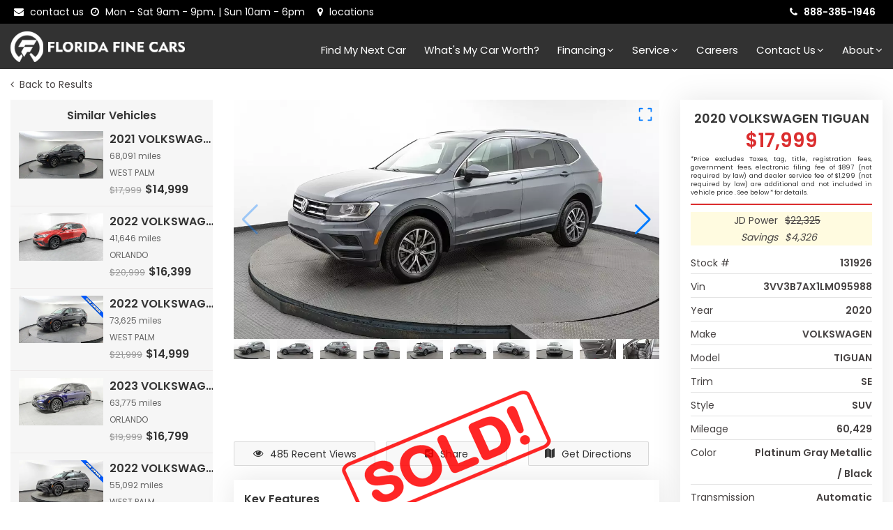

--- FILE ---
content_type: text/css; charset=utf-8
request_url: https://www.floridafinecars.com/static/styles/layout.min.css
body_size: 9436
content:
.btn,body{font-weight:400;font-size:14px;}body,h4,h5,h6{font-style:normal;line-height:24px}hr,hr.gray{border-top:0}.welcome-5 .counter.counter-style-1.counter-light ul li,hr,hr.gray,ul,ul li,ul.disc li{padding:0;margin:0}.btn,.select,select{cursor:pointer}.btn,.button,.social ul li a i{vertical-align:middle}ul li,ul.disc li{line-height:30px}#tabs .tabs li,.form-group label,.social ul li a,.uppercase{text-transform:uppercase}#tabs .tabcontent,#tabs .tabs li,.custom-block-5,.objects-car,.team,.testimonial-1 .testimonial-block .testimonial-image,.testimonial-2{overflow:hidden}#loading,body.open-filters{overflow:hidden!important}body{color:#999}.btn,a{-webkit-transition:.5s ease-out;-moz-transition:.5s ease-out;-ms-transition:.5s ease-out;-o-transition:.5s ease-out;transition:.5s ease-out}.btn{display:inline-block;margin-bottom:0;text-align:center;white-space:nowrap;-ms-touch-action:manipulation;touch-action:manipulation;background-image:none;border:1px solid transparent;padding:6px 12px;line-height:1.42857143;border-radius:4px;-webkit-user-select:none;-moz-user-select:none;-ms-user-select:none;user-select:none}a:focus,a:hover{color:#db2d2e;text-decoration:none!important}a,button,input{outline:0!important;color:#db2d2e}h1,h2,h3,h4,h5,h6{color:#363636;margin-top:0}h1 a,h2 a,h3 a,h4 a,h5 a,h6 a{color:inherit}h1{font-size:40px;font-style:normal;font-weight:500;line-height:40px}#tabs .tabs li,.counter.counter-style-2 .item .info b,.section-title h2,.social ul li a,.welcome-block .halp-call span,h2,h3,h4,h5,h6{font-weight:600}h2{font-size:35px;font-style:normal;line-height:35px}h3{font-size:28px;font-style:normal;line-height:28px}h4{font-size:24px}h5{font-size:22px}h6{font-size:16px}hr{border-bottom:1px solid #232323}hr.gray{border-bottom:1px solid #dedede}label{font-size:15px;font-weight:400;color:#626262}.label{color:#fff!important;font-size:9px!important}::-moz-selection{background:#db2d2e;color:#fff;text-shadow:none}::selection{background:#db2d2e;color:#fff;text-shadow:none}ul li{list-style:square inside}ul.disc li{list-style:disc inside}.select-options,.timeline,ul.list-style-1 li{list-style:none}.page-section-ptb{padding:80px 0}.page-section-pt{padding:80px 0 0}.page-section-pb{padding:0 0 80px}.career .career-info p a,.counter.counter-style-1.light i:before,.error-page .error-content p a,.footer-2 .usefull-link ul li a:hover,.mega-menu .menu-links>li.active .drop-down-multilevel a:hover,.mega-menu .menu-links>li.active .drop-down-multilevel li.active .drop-down-multilevel li a .drop-down-multilevel li a:hover,.mega-menu .menu-links>li.active .drop-down-multilevel li.active .drop-down-multilevel li a:hover,.mega-menu .menu-links>li.active .drop-down-multilevel li.active .drop-down-multilevel li.active .drop-down-multilevel li a:hover,.mega-menu .menu-links>li.active .drop-down-multilevel li.active .drop-down-multilevel li.active i,.mega-menu .menu-links>li.active .drop-down-multilevel li.active i,.mega-menu .menu-links>li.active .drop-down-multilevel li.active:hover .drop-down-multilevel li a:hover i,.privacy-policy a,.search-top .search-btn:hover,.search-top.search-top-open i:hover,.testimonial-1 .testimonial-block:hover .testimonial-content i,.text-red,.topbar .topbar-right li a:hover{color:#db2d2e}#header .menu.menu-dark .mega-menu .menu-links>li>a,.button:active,.button:focus,.button:hover,.contact .contact-box:hover h5,.contact .contact-box:hover i,.contact .contact-box:hover p,.feature-box-2.box-hover.active h5,.feature-box-2.box-hover.active i,.feature-box-2.box-hover.active p,.feature-box-2.box-hover:hover h5,.feature-box-2.box-hover:hover i,.feature-box-2.box-hover:hover p,.search-block.red-bg .price-slide .price input,.search-block.red-bg .price-slide .price label,.search-block.red-bg .price-slide a.link,.search-block.red-bg span,.team:hover .text-black,.text-white,.timeline>li:hover>.timeline-badge h4,.timeline>li:hover>.timeline-panel h5,.topbar li,.topbar li a{color:#fff}#header .menu.menu-light .mega-menu .menu-links>li>a,.counter.counter-style-1.light b,.mega-menu .menu-links>li.active .drop-down-multilevel li.active .drop-down-multilevel li a i,.text-black{color:#323232}.form-control,.text-gray{color:#626262}#header .topbar.topbar-light,.button.black:before,.counter.counter-style-1.bg-red h6:before,.timeline>li:hover>.timeline-panel h5:before,.white-bg{background:#fff}.feature-box i,.gray-bg{background:#f6f6f6}.dark-gray-bg{background:#908f94}.button.border:before,.contact .contact-box:hover,.feature-box-2.box-hover.active,.feature-box-2.box-hover:hover,.red-bg,.search-block.red-bg,.social ul li:hover a.google-plus,.team:hover{background:#db2d2e}#header .menu.menu-dark .mega-menu>section.menu-list-items,.button:before{background-color:#323232}.section-title{margin-bottom:60px;text-align:center}.section-title .separator{position:relative;margin-top:10px;display:inline-block}.section-title h2{font-size:36px}.section-title span{margin-bottom:10px;display:block}.section-title .separator:after{width:100px;display:block;margin:auto;content:"";height:1px;background:#db2d2e;bottom:0;left:50%;transition:width .8s,background-color .8s;-webkit-transition:width .8s,background-color .8s;-o-transition:width .8s,background-color .8s;-ms-transition:width .8s,background-color .8s;-moz-transition:width .8s,background-color .8s}.section-title .separator:before{content:'';display:block;margin:auto auto 6px;left:50%;height:1px;width:50px;bottom:-15px;background:#db2d2e;transition:width .8s,background-color .8s;-webkit-transition:width .8s,background-color .8s;-o-transition:width .8s,background-color .8s;-ms-transition:width .8s,background-color .8s;-moz-transition:width .8s,background-color .8s}section:hover .section-title .separator:before{width:100px;left:0}section:hover .section-title .separator:after{width:50px;left:0}.form-control{border-radius:0;box-shadow:none;height:auto;line-height:1.33333;padding:12px 18px;background:0 0}#loading,.select-options,.select-styled{background-color:#fff;left:0}.form-control:focus{box-shadow:none;border:1px solid #db2d2e}.form-control.input-lg{resize:none;font-size:.9em}.form-control.rounded{border-radius:0}.form-control,.input-group-addon,.select-styled{border:1px solid #e3e3e3}.form-group label{color:#444;display:inline-block;margin-top:8px;margin-bottom:4px;font-size:13px}.contact-2 .gray-form a.button.red,.form-group>label,.onlydesktop,select{display:block}#header,.form-inline button{margin:0}.form-control::-moz-placeholder{color:#626262}.form-control::-ms-input-placeholder{color:#626262}.form-control::-webkit-input-placeholder{color:#626262}select{border:1px solid #232323;color:#777;line-height:14px;max-width:100%;min-width:100%;padding:14px}.table-bordered>tbody>tr>td,.table-bordered>tbody>tr>th,.table-bordered>tfoot>tr>td,.table-bordered>tfoot>tr>th,.table-bordered>thead>tr>td,.table-bordered>thead>tr>th{border-color:#e3e3e3;padding:12px 20px}.select-hidden{display:none;visibility:hidden;padding-right:10px}.select{display:inline-block;position:relative;font-size:14px;color:#e3e3e3;width:100%;height:40px}.select-styled{text-align:left;font-size:14px;color:#323232;position:absolute;top:0;right:0;bottom:0;padding:8px 15px;-moz-transition:.2s ease-in;-o-transition:.2s ease-in;-webkit-transition:.2s ease-in;-ms-transition:.2s ease-in;transition:.2s ease-in}.select-styled:after{content:"";width:0;height:0;border:7px solid transparent;border-color:#e3e3e3 transparent transparent;position:absolute;top:18px;right:10px}.select-styled.active:after,.select-styled:active:after{top:10px;border-color:transparent transparent #e3e3e3}.select-options{text-align:left;display:none;position:absolute;top:100%;right:0;z-index:99;margin:0;padding:0;border:1px solid #e3e3e3;border-top:0}.select-options li{list-style:none;font-size:14px;padding-left:15px;color:#323232}.button{text-align:center;background:#db2d2e;color:#fff;display:inline-block;text-transform:capitalize;padding:8px 20px;border:none;-ms-transform:perspective(1px) translateZ(0);-o-transform:perspective(1px) translateZ(0);-moz-transform:perspective(1px) translateZ(0);-webkit-transform:perspective(1px) translateZ(0);transform:perspective(1px) translateZ(0);position:relative;-ms-transition-property:color;-moz-transition-property:color;-o-transition-property:color;-webkit-transition-property:color;transition-property:color;-ms-transition-duration:.5s;-moz-transition-duration:.5s;-o-transition-duration:.5s;-webkit-transition-duration:.5s;transition-duration:.5s}.button:before{content:"";position:absolute;z-index:-1;top:0;left:0;right:0;bottom:0;-ms-transform:scaleY(0);-moz-transform:scaleY(0);-o-transform:scaleY(0);-webkit-transform:scaleY(0);transform:scaleY(0);-ms-transform-origin:50% 100%;-moz-transform-origin:50% 100%;-o-transform-origin:50% 100%;-webkit-transform-origin:50% 100%;transform-origin:50% 100%;-ms-transition-property:transform;-moz-transition-property:transform;-o-transition-property:transform;-webkit-transition-property:transform;transition-property:transform;-moz-transition-duration:.5s;-ms-transition-duration:.5s;-o-transition-duration:.5s;-webkit-transition-duration:.5s;transition-duration:.5s;-ms-transition-timing-function:ease-out;-moz-transition-timing-function:ease-out;-o-transition-timing-function:ease-out;-webkit-transition-timing-function:ease-out;transition-timing-function:ease-out}#header.defualt,.button.border{background:0 0}.button:active:before,.button:focus:before,.button:hover:before{-moz-transform:scaleY(1);-o-transform:scaleY(1);-ms-transform:scaleY(1);-webkit-transform:scaleY(1);transform:scaleY(1);-moz-transition-timing-function:cubic-bezier(0.52,1.64,0.37,0.50);-ms-transition-timing-function:cubic-bezier(0.52,1.64,0.37,0.50);-o-transition-timing-function:cubic-bezier(0.52,1.64,0.37,0.50);-webkit-transition-timing-function:cubic-bezier(0.52,1.64,0.37,0.50);transition-timing-function:cubic-bezier(0.52,1.64,0.37,0.50)}.button.border{border:1px solid #e3e3e3;color:#323232}.feature-box i,.welcome-block .halp-call img{border-radius:50%;width:80px;display:inline-block}.button.border:active,.button.border:focus,.button.border:hover,.button.white:hover{color:#fff;border-color:#db2d2e}.button.white{background:#fff;color:#db2d2e}#header .topbar.topbar-dark,.button.white:before,.mega-menu .menu-mobile-collapse-trigger span,.mega-menu .menu-mobile-collapse-trigger:after,.mega-menu .menu-mobile-collapse-trigger:before,.team-2 .team-social ul li a:hover{background:#323232}.button.black,.play-video .video-info a:hover i,.play-video-2 .video-info a:hover i{background:#323232;color:#fff}.button.black:hover,.button.border:active,.button.border:focus{color:#db2d2e;border-color:#fff}#loading{height:100%;width:100%;position:fixed;margin-top:0;top:0;bottom:0;right:0;z-index:999999}#loading-center{width:100%;height:100%;position:relative}#loading-center img{text-align:center;left:0;position:absolute;right:0;top:50%;transform:translateY(-50%);-webkit-transform:translateY(-50%);-o-transform:translateY(-50%);-ms-transform:translateY(-50%);-moz-transform:translateY(-50%);z-index:99;margin:0 auto}.objects-car{position:relative;z-index:1}.objects-center,.objects-left,.objects-right{position:absolute;height:100%;z-index:-1;width:100%;bottom:0}.objects-center,.objects-left{left:0}.objects-left .objects-1{position:absolute!important;left:0;bottom:0}.objects-right{right:0}.objects-right .objects-2{position:absolute!important;right:0;bottom:0}.objects-center .objects-3{position:absolute;left:50%;bottom:0;margin-left:-450px}.team .team-image,.welcome-block.objects-car{overflow:hidden;position:relative}.objects-left.left .objects-1{left:-190px}.objects-right.right .objects-2{right:-190px}.bg-1,.bg-2,.bg-3,.bg-4,.bg-5,.bg-6,.bg-7{position:relative;z-index:0}.bg-1{background:url(/public/images/bg/01.jpg) center center fixed;background-size:cover!important}.bg-2{background:url(/public/images/bg/02.jpg) center center fixed;background-size:cover!important}.bg-3{background:url(/public/images/bg/03.jpg) center center fixed;background-size:cover!important}.bg-4{background:url(/public/images/bg/04.jpg) center bottom}.bg-5{background:url(/public/images/bg/05.jpg) center center}.bg-6{background:url(/public/images/bg/06.jpg) center center fixed;background-size:cover!important}.bg-7{background:url(/public/images/bg/07.jpg) left center}.bg-8{background:url(/public/images/bg/08.png) left center no-repeat rgba(0,0,0,0);background-clip:initial;background-origin:initial;position:relative;z-index:0}.bg-9{background:url(/public/images/bg/09.jpg) left center no-repeat rgba(0,0,0,0);background-clip:initial;background-origin:initial;position:relative;z-index:0}#header{z-index:999;padding:0;position:fixed;width:100vw}.our-clients .container-fluid img,.topbar,.width-100{width:100%}.topbar-left li i,.topbar-right li i{padding-right:5px}.mega-menu .menu-links>li:last-child>a,.topbar-right .list-inline li:last-child,.topbar-right li:last-child i{padding-right:0}.mega-menu.desktopTopFixed .menu-list-items .menu-logo>li>a img.large{height:96px}.mega-menu .menu-links>li.active .drop-down-multilevel a{color:#555}.mega-menu .menu-links>li.active .drop-down-multilevel li.active .drop-down-multilevel li.active .drop-down-multilevel li.active a,.mega-menu .menu-links>li.active .drop-down-multilevel li.active .drop-down-multilevel li.active a,.mega-menu .menu-links>li.active .drop-down-multilevel li.active a{color:#db2d2e;background:#f6f6f6}.mega-menu .menu-links>li.active .drop-down-multilevel li.active .drop-down-multilevel li a,.mega-menu .menu-links>li.active .drop-down-multilevel li.active .drop-down-multilevel li.active .drop-down-multilevel li a{color:#323232;background:0 0}.mega-menu .row{margin-left:0;margin-right:0}.mega-menu .col-md-12{padding-left:0;padding-right:0}#header .topbar{max-height:34px;min-height:34px;border-bottom:0;padding:2px 0;float:left}#header .menu.menu-light .mega-menu>section.menu-list-items{background-color:#fff}.welcome-block p{padding:0 100px;margin-top:20px;display:block}.welcome-block p strong{font-style:italic}.welcome-block .halp-call{margin-top:80px}.welcome-block .halp-call img{height:80px;margin-bottom:5px}.welcome-block .halp-call span{text-transform:uppercase;font-size:18px;margin-bottom:15px;display:block}.welcome-3 .about{margin-top:40px;margin-bottom:50px}.welcome-3 .about strong{margin-bottom:20px;display:block}.career .career-info,.m-t-50,.testimonial-2 .testimonial-info,.testimonial-3 .testimonial-info,.welcome-4 .feature-box,.welcome-4 .feature-box-3{margin-top:50px}.address ul li span,.counter.counter-style-1.counter-light .info,.welcome-4 .feature-box-3 .content{display:table-cell}.address,.content-box-6 .feature-box-4 a.button,.footer-2 .news-letter,.m-t-20,.team-2 .team-social,.welcome-4 .section-title p{margin-top:20px}.feature-box i{text-align:center;height:80px;font-size:30px;line-height:80px;color:#969696;margin-bottom:20px;transition:.5s ease-in-out;-webkit-transition:.5s ease-in-out;-moz-transition:.5s ease-in-out;-ms-transition:.5s ease-in-out;-o-transition:.5s ease-in-out}.feature-box h6{position:relative;padding-bottom:10px}#tabs,.contact-map .container-fluid,.feature-box p,.our-clients .container-fluid,.p-0{padding:0}.counter.counter-style-1 h6:before,.feature-box h6:before{position:absolute;content:"";width:20px;height:2px;background:#db2d2e;left:50%;margin-left:-10px;bottom:0}.feature-box-3:hover .icon i,.feature-box:hover i,.footer-2 .social ul li a i:hover,.search-top .search-box Select:focus,.search-top .search-box input:focus,.team .team-social li a:hover{background:#db2d2e;color:#fff}.feature-box-2{background:#fff;transition:.5s ease-in-out;-webkit-transition:.5s ease-in-out;-moz-transition:.5s ease-in-out;-ms-transition:.5s ease-in-out;-o-transition:.5s ease-in-out}.feature-box-2.box-hover{padding:20px}.feature-box-2 i{color:#db2d2e;font-size:30px;margin-bottom:20px;display:block;transition:.5s ease-in-out;-webkit-transition:.5s ease-in-out;-moz-transition:.5s ease-in-out;-ms-transition:.5s ease-in-out;-o-transition:.5s ease-in-out}.feature-box-2 h5,.feature-box-2 p{transition:.5s ease-in-out;-webkit-transition:.5s ease-in-out;-moz-transition:.5s ease-in-out;-ms-transition:.5s ease-in-out;-o-transition:.5s ease-in-out}.feature-box-3 .icon{width:70px;height:70px;float:left;margin-right:20px;text-align:center;border-radius:50%;border:1px solid #f6f6f6;transition:.5s ease-in-out;-webkit-transition:.5s ease-in-out;-moz-transition:.5s ease-in-out;-ms-transition:.5s ease-in-out;-o-transition:.5s ease-in-out}.feature-box-3 .icon i{font-size:20px;background:#f6f6f6;display:block;border-radius:50%;margin:9px 10px 10px 9px;width:50px;height:50px;line-height:50px;transition:.5s ease-in-out;-webkit-transition:.5s ease-in-out;-moz-transition:.5s ease-in-out;-ms-transition:.5s ease-in-out;-o-transition:.5s ease-in-out}.feature-box-3 .content{display:table-cell;margin-top:10px;vertical-align:top}.feature-box-3 .content h5,.feature-box-3 .content h6{margin-bottom:0;margin-top:10px}.feature-box-3 .content p{margin-top:0!important}.feature-box-3:hover .icon,.feature-box-3:hover .icon i{border-color:#db2d2e}.list-style-1 li i{font-size:14px;color:#db2d2e;display:inline-block;padding-right:10px;padding-bottom:10px}.counter.counter-style-1 b{font-size:28px;display:block;color:#fff;font-weight:700;margin:10px 0 0}.counter.counter-style-1 h6{position:relative;padding-bottom:10px;margin:10px 0 30px}.counter.counter-style-1 i:before{font-size:32px;color:#fff}.counter.counter-style-1.counter-light{margin-bottom:70px}.counter.counter-style-1.counter-light ul li{width:50%;float:left;padding:20px 48px}.counter.counter-style-1.counter-light .icon{display:table-cell;padding:0 20px}.counter.counter-style-1.counter-light b{font-size:40px;display:block;color:#db2d2e;font-weight:600;margin:10px 0}.counter.counter-style-1.counter-light h6{font-weight:500;font-size:12px;position:relative;padding-bottom:10px;margin:0;color:#999}.counter.counter-style-1.counter-light h6:before,.menu-filter-vehicles,.onlymobile,.separator br{display:none}.counter.counter-style-1.counter-light i:before{font-size:32px;color:#999}.counter.counter-style-1.counter-light ul li:first-child{border-bottom:1px solid #f6f6f6;border-right:1px solid #f6f6f6}.counter.counter-style-1.counter-light ul li:nth-child(2){border-bottom:1px solid #f6f6f6}.counter.counter-style-1.counter-light ul li:nth-child(3){border-right:1px solid #f6f6f6;clear:both}.counter.counter-style-2 .separator:after{position:absolute;bottom:0;float:left;height:50px;display:block;margin:auto;content:"";width:1px;background:#fff;left:5px;transition:height .8s,background-color .8s;-webkit-transition:height .8s,background-color .8s;-o-transition:height .8s,background-color .8s;-ms-transition:height .8s,background-color .8s;-moz-transition:height .8s,background-color .8s}.counter.counter-style-2 .separator:before{position:absolute;bottom:0;float:left;content:'';display:block;margin:auto 10px auto auto;width:1px;height:30px;background:#fff;transition:height .8s,background-color .8s;-webkit-transition:height .8s,background-color .8s;-o-transition:height .8s,background-color .8s;-ms-transition:height .8s,background-color .8s;-moz-transition:height .8s,background-color .8s}.counter.counter-style-2 .item:hover .separator:before{height:50px}.counter.counter-style-2 .item:hover .separator:after{height:30px}.counter.counter-style-2 .item .info{margin-left:30px;display:block}.counter.counter-style-2 .item .info i:before{font-size:30px;color:#fff;display:inline-block;margin-right:10px}.counter.counter-style-2 .item .info b{font-size:40px;margin:10px 0}.counter.counter-style-2 .counter-block{margin-left:16px;position:relative}.content-box-6,.play-video-2 .video-info,.testimonial-1 .testimonial-block .testimonial-avtar{position:relative;z-index:1}.arrow-top,.car-top{position:fixed;bottom:-180px;cursor:pointer}.testimonial-1 .testimonial-block .testimonial-avtar img{width:80px;height:80px;display:inline-block;border:4px solid #fff;border-radius:50%}.testimonial-1 .testimonial-block .testimonial-avtar h6{display:block;font-weight:400;text-transform:capitalize;color:#db2d2e;margin-bottom:0}.testimonial-1 .testimonial-block .testimonial-box{background:#f6f6f6;padding:20px}.testimonial-1 .testimonial-block .testimonial-content{margin-top:20px;color:#999}.testimonial-1 .testimonial-block .testimonial-content i{font-size:28px;transition:.5s ease-in-out;-moz-transition:.5s ease-in-out;-ms-transition:.5s ease-in-out;-o-transition:.5s ease-in-out;-webkit-transition:.5s ease-in-out}.testimonial-1 .testimonial-block .testimonial-image img{position:relative;transition:.7s ease-in-out;-moz-transition:.7s ease-in-out;-ms-transition:.7s ease-in-out;-o-transition:.7s ease-in-out;-webkit-transition:.7s ease-in-out}.team:hover .team-image img,.testimonial-1 .testimonial-block:hover .testimonial-image img{-o-transform:scale(1.1);-ms-transform:scale(1.1);-moz-transform:scale(1.1);-webkit-transform:scale(1.1);transform:scale(1.1)}.testimonial-2 .testimonial-center{width:60%;margin:0 auto}.testimonial-2 .owl-carousel .owl-stage-outer{overflow:visible}.testimonial-2 .owl-carousel .owl-item{opacity:.2}.arrow-top,.car-top,.car-top.scroll-run:after,.car-top.scroll-run:before,.car-top:hover:after,.car-top:hover:before{opacity:1}.testimonial-2 .owl-carousel .owl-item.active{opacity:1;transition:.5s ease-in-out;-moz-transition:.5s ease-in-out;-ms-transition:.5s ease-in-out;-o-transition:.5s ease-in-out;-webkit-transition:.5s ease-in-out;cursor:move}.testimonial-2 .testimonial-content{background:#db2d2e;padding:40px 30px;position:relative}.feature-box-4 .icon,.testimonial-2 .testimonial-content i,.testimonial-2 .testimonial-info .testimonial-avatar{padding-right:20px;display:table-cell}.testimonial-2 .testimonial-content:before,.testimonial-3 .testimonial-content:before{width:0;height:0;border-style:solid;content:"";border-width:20px 20px 0 0;border-color:#db2d2e transparent transparent;position:absolute;left:50px;bottom:-20px}.testimonial-2 .testimonial-content i{color:#fff;font-size:50px}.testimonial-2 .testimonial-content p{display:table-cell;color:#fff;vertical-align:top}.testimonial-2 .testimonial-info .testimonial-avatar img{width:100px;height:100px;border-radius:50%;border:2px solid #db2d2e}.testimonial-2 .testimonial-info .testimonial-name{display:table-cell;vertical-align:middle}.ax-list-button-header li,.footer-2 .social ul li,.mobile-button-header li,.team .team-social ul li,.team-2 .team-social ul li,.testimonial-2 .testimonial-info .testimonial-name h6{display:inline-block}.testimonial-3 .testimonial-content{background:#db2d2e;padding:30px;position:relative}.testimonial-3 .testimonial-content p i{display:table-cell;padding:0 15px;color:#fff;font-size:24px}.testimonial-3 .testimonial-content span{font-style:italic;display:table-cell;color:#fff}.feature-car.new-arrival .car-item.price-remove,.testimonial-3 .testimonial-info h6{margin-bottom:0}.testimonial-4 .testimonial-block i{font-size:36px;color:#db2d2e;display:block;margin-bottom:20px}.testimonial-4 .testimonial-block p{padding:0 100px;font-style:italic;display:block;margin-bottom:20px}.career .career-info p,.contact-2 .gray-form p,.feature-car.new-arrival .car-item,.m-b-30,.privacy-policy p,.terms-and-conditions p{margin-bottom:30px}.play-video .play-video-bg,.play-video-2 .play-video-bg{padding:100px 0 300px;position:relative}.play-video .play-video-bg h3,.play-video-2 .play-video-bg h3{line-height:40px;margin-bottom:0}.play-video .video-info{margin-top:-200px;position:relative;z-index:1}.play-video .video-info a,.play-video-2 .video-info a{width:90px;height:90px;padding:8px;background:0 0;border:2px solid #fff;display:inline-block;margin:0 auto;border-radius:50%;left:0;position:absolute;right:0;top:50%;transform:translateY(-50%);-webkit-transform:translateY(-50%);-o-transform:translateY(-50%);-ms-transform:translateY(-50%);-moz-transform:translateY(-50%);z-index:9999;font-size:20px}.play-video .video-info a i,.play-video-2 .video-info a i{width:70px;height:70px;line-height:72px;background:#fff;color:#db2d2e;border-radius:50%;padding-left:4px;transition:.5s ease-in-out;-webkit-transition:.5s ease-in-out;-o-transition:.5s ease-in-out;-ms-transition:.5s ease-in-out;-moz-transition:.5s ease-in-out}.car-top.scroll-run,.car-top.show{-webkit-transition:1s;-moz-transition:1s}.play-video .video-info:before,.play-video-2 .video-info:before{background:rgba(219,45,46,.8);content:"";height:100%;left:0;position:absolute;top:0;width:100%;z-index:0}.car-top{width:85px;right:30px;z-index:9999}.car-top.show{bottom:5%!important;transition:1s}.car-top.scroll-run{bottom:100%!important;transition:1s}.car-top.scroll-down{-webkit-transition:1s;-ms-transition:1s;-o-transition:1s;-moz-transition:1s;transition:1s}.car-top:after,.car-top:before{content:"";position:absolute;-o-transition:.2s;-webkit-transition:.2s;-ms-transition:.2s;-moz-transition:.2s;transition:.2s;opacity:0}.car-scroll.scroll-run:before,.car-top:before{top:-1px;right:-7px;width:85px;height:89px;background:url(/static/images/car-focus.png) no-repeat}.arrow-top.show{bottom:12%!important;-webkit-transition:1s;-moz-transition:1s;transition:1s}.arrow-top{background:#db2d2e;right:15px;z-index:99;width:48px;border-radius:50%;height:48px}.arrow-top span{display:flex;align-items:center;height:100%}.arrow-top img{width:26px;text-align:center;margin:auto}.footer h6{position:relative;padding-bottom:10px;margin-bottom:26px}.footer h6:before,.opening-hours h6:before{position:absolute;content:"";width:20px;height:2px;background:#db2d2e;left:0;bottom:0}.m-b-20,.service-center h5,.social,.timeline>li:last-child{margin-bottom:20px}.social ul{width:100%;display:table}.social ul li{display:table-cell;background:0 0;transition:.5s ease-in-out;-webkit-transition:.5s ease-in-out;-ms-transition:.5s ease-in-out;-moz-transition:.5s ease-in-out;-o-transition:.5s ease-in-out}.social ul li a{line-height:60px;width:100%;padding:0 20px;display:block;color:#fff;font-size:12px}.address ul li i,.footer-2 .usefull-link ul li a i{padding-right:10px}.social ul li a i{font-size:30px;color:rgba(255,255,255,.4);float:right;line-height:60px}.social ul li:hover a.facebook{background:#3a5897}.social ul li:hover a.twitter{background:#41d1da}.social ul li:hover a.pinterest{background:#c3222b}.social ul li:hover a.dribbble{background:#dd4b80}.social ul li:hover a.behance{background:#005cff}.about-content img{height:40px;margin-bottom:30px}.address ul li{display:block;color:#909090;padding-bottom:15px}.address ul li:last-child,.p-b-0{padding-bottom:0}.address ul li i{display:table-cell;width:20px;text-align:center}.footer-2,.search-block.red-bg .ui-widget-header{background:#101010}.footer-2 .usefull-link ul li a,.footer-2 p{color:#909090}.footer-2 .social ul li a{display:block;padding:0;text-align:center}.footer-2 .social ul li a i{font-size:14px;width:40px;height:40px;line-height:40px;float:none;background:rgba(39,39,39,.2);margin-right:2px;-webkit-transition:.5s ease-out;-moz-transition:.5s ease-out;-ms-transition:.5s ease-out;-o-transition:.5s ease-out;transition:.5s ease-out}.footer-2 .address ul li{padding-bottom:5px}.footer-2 .keep-touch h6,.footer-2 .usefull-link h6,.m-b-40{margin-bottom:40px}.footer-2 .usefull-link ul li{display:block;border-bottom:0;padding:5px 0}.footer-2 .input-group-btn button{background-color:#db2d2e;border-color:#db2d2e;border-radius:0;color:#fff;padding:11px 14px}.footer-2 .input-group-btn button:hover{background-color:#db2d2e;border-color:#db2d2e;border-radius:0;color:#000}.footer-2 .input-group.divcenter .form-control::-moz-placeholder{color:#909090;font-size:13px}.footer-2 .input-group.divcenter.input-group .form-control{padding-left:15px;border:1px solid #232323}.footer-2 .input-group.divcenter.input-group .form-control:focus{border-color:#db2d2e;color:#fff}.footer-2 .footer-box{background:rgba(39,39,39,.2);padding:20px;clear:both;margin-bottom:20px}.feature-box-4 .content,.footer-2 .footer-box .box-content{display:table-cell;vertical-align:top}.footer-2 .footer-box .box-link{display:table-cell;padding-left:20px;vertical-align:middle}.footer-2 .footer-box .box-link a{display:block;padding:8px 16px;width:120px;background:#db2d2e;border-color:#db2d2e;color:#fff}.footer-2 .copyright{background:rgba(39,39,39,.2);padding:30px 0 20px}.why-choose .feature-box{margin-bottom:80px}.timeline{padding:20px 0;position:relative}.timeline:before{top:0;bottom:0;position:absolute;content:" ";width:1px;background-color:#dedede;left:50%;margin-left:-1.5px}.timeline>li{margin-bottom:100px;position:relative}.timeline>li:after,.timeline>li:before{content:" ";display:table}.timeline>li:after{clear:both}.timeline .timeline-body p{line-height:24px}.timeline>li>.timeline-panel{width:50%;float:left;border:1px solid #dedede;border-radius:2px;padding:20px;position:relative;transition:.5s ease-in-out;-webkit-transition:.5s ease-in-out;-o-transition:.5s ease-in-out;-ms-transition:.5s ease-in-out;-moz-transition:.5s ease-in-out}.timeline>li.timeline-inverted+li:not(.timeline-inverted),.timeline>li:not(.timeline-inverted)+li.timeline-inverted{margin-top:-60px}.timeline>li:not(.timeline-inverted){padding-right:90px}.timeline>li.timeline-inverted{padding-left:90px}.timeline>li>.timeline-panel:before{position:absolute;top:26px;right:-15px;display:inline-block;border-top:15px solid transparent;border-left:15px solid #ccc;border-right:0 solid #ccc;border-bottom:15px solid transparent;content:" ";transition:.5s ease-in-out;-webkit-transition:.5s ease-in-out;-o-transition:.5s ease-in-out;-ms-transition:.5s ease-in-out;-moz-transition:.5s ease-in-out}.timeline>li>.timeline-panel:after{position:absolute;top:27px;right:-14px;display:inline-block;border-top:14px solid transparent;border-left:14px solid #fff;border-right:0 solid #fff;border-bottom:14px solid transparent;content:" ";transition:.5s ease-in-out;-webkit-transition:.5s ease-in-out;-o-transition:.5s ease-in-out;-ms-transition:.5s ease-in-out;-moz-transition:.5s ease-in-out}.timeline>li>.timeline-badge{color:#fff;width:50px;height:50px;line-height:50px;font-size:1.4em;text-align:center;position:absolute;top:16px;left:50%;margin-left:-25px;background-color:#fff;border:1px solid #dedede;z-index:100;border-radius:50%;transition:.5s ease-in-out;-webkit-transition:.5s ease-in-out;-o-transition:.5s ease-in-out;-ms-transition:.5s ease-in-out;-moz-transition:.5s ease-in-out}.timeline>li>.timeline-badge h4{line-height:50px;color:#323232;transition:.5s ease-in-out;-webkit-transition:.5s ease-in-out;-o-transition:.5s ease-in-out;-ms-transition:.5s ease-in-out;-moz-transition:.5s ease-in-out}.timeline .timeline-heading h5{position:relative;padding-bottom:10px;margin-bottom:20px;transition:.5s ease-in-out;-webkit-transition:.5s ease-in-out;-o-transition:.5s ease-in-out;-ms-transition:.5s ease-in-out;-moz-transition:.5s ease-in-out}.timeline .timeline-heading h5:before{position:absolute;content:"";width:20px;height:2px;background:#db2d2e;left:0;bottom:0;transition:.5s ease-in-out;-webkit-transition:.5s ease-in-out;-o-transition:.5s ease-in-out;-ms-transition:.5s ease-in-out;-moz-transition:.5s ease-in-out}#header.logo-right .mega-menu .menu-logo,.timeline>li.timeline-inverted>.timeline-panel{float:right}.timeline>li.timeline-inverted>.timeline-panel:before{border-left-width:0;border-right-width:15px;left:-15px;right:auto}.timeline>li.timeline-inverted>.timeline-panel:after{border-left-width:0;border-right-width:14px;left:-14px;right:auto}.timeline>li:hover>.timeline-badge{background-color:#db2d2e}.timeline>li:hover>.timeline-panel{background:#db2d2e;color:#fff;border-color:transparent}.timeline>li:hover>.timeline-panel:after{border-left-color:#db2d2e}.timeline>li.timeline-inverted:hover>.timeline-panel:after{border-right-color:#db2d2e}.team{background:#f6f6f6;margin-bottom:20px;transition:.5s ease-in-out;-moz-transition:.5s ease-in-out;-ms-transition:.5s ease-in-out;-o-transition:.5s ease-in-out;-webkit-transition:.5s ease-in-out}.team .team-image img{width:100%;transition:.5s ease-in-out;-moz-transition:.5s ease-in-out;-ms-transition:.5s ease-in-out;-o-transition:.5s ease-in-out;-webkit-transition:.5s ease-in-out}.team .team-name{padding:20px;position:relative;z-index:4}.team .team-name .cat{font-style:italic;color:#fff}.team .team-name h5,.team .team-name span{-webkit-transition:.3s ease-out;-moz-transition:.3s ease-out;-ms-transition:.3s ease-out;-o-transition:.3s ease-out;transition:.3s ease-out}.team .team-social{position:absolute;bottom:-5px;margin:0 auto;left:0;right:0}.team .team-social a{font-size:14px;height:40px;line-height:40px;margin:0 1px;text-align:center;width:40px;color:#db2d2e;background:#fff;display:inline-block;transform:translate(0,40px);-webkit-transform:translate(0,40px);-o-transform:translate(0,40px);-moz-transform:translate(0,40px);-ms-transform:translate(0,40px);border-radius:50%}.team .team-social ul li a.icon-1{-webkit-transition:.3s ease-out;-moz-transition:.3s ease-out;-ms-transition:.3s ease-out;-o-transition:.3s ease-out;transition:.3s ease-out;transform:translate(0,40px)}.team .team-social ul li a.icon-2{-webkit-transition:.4s ease-out;-moz-transition:.4s ease-out;-ms-transition:.4s ease-out;-o-transition:.4s ease-out;transition:.4s ease-out;transform:translate(0,40px)}.team .team-social ul li a.icon-3{-webkit-transition:.5s ease-out;-moz-transition:.5s ease-out;-ms-transition:.5s ease-out;-o-transition:.5s ease-out;transition:.5s ease-out;transform:translate(0,40px)}.team .team-social ul li a.icon-4{-webkit-transition:.6s ease-out;-moz-transition:.6s ease-out;-ms-transition:.6s ease-out;-o-transition:.6s ease-out;transition:.6s ease-out;transform:translate(0,40px)}.team:hover .team-social ul li a.icon-1,.team:hover .team-social ul li a.icon-2,.team:hover .team-social ul li a.icon-3,.team:hover .team-social ul li a.icon-4{transform:translate(0,-20px);-webkit-transform:translate(0,-20px);-o-transform:translate(0,-20px);-moz-transform:translate(0,-20px);-ms-transform:translate(0,-20px)}.team-2 .team-info{background:#f6f6f6;padding:20px;margin-bottom:30px}.team-2 .team-social ul li a{display:block;width:30px;height:30px;color:#fff;font-size:14px;text-align:center;line-height:30px;background:#db2d2e}.search-top{display:block;float:right;line-height:20px;padding:40px 0;z-index:999;margin-left:10px}.search-top .search-btn{font-size:13px;display:block;height:20px;line-height:21px;position:relative;text-indent:-9999px;width:12px;color:#fff;-o-transition:color .3s;-moz-transition:color .3s;-ms-transition:color .3s;-webkit-transition:color .3s;transition:color .3s}.search-top .search-btn:before{content:"";font-family:FontAwesome;font-weight:400;left:0;position:absolute;text-indent:0;top:0}.search-top.search-top-open .search-btn:before{content:""}.search-box{background:#fff;display:block;margin:0;opacity:0!important;padding:15px 0 10px;position:absolute;right:0;top:-9999px!important;transition:visibility .3s,opacity .3s;visibility:hidden;width:100%;z-index:888;border-top:5px solid #db2d2e}.search-top.search-top-open .search-box{opacity:1!important;top:102px!important;visibility:visible!important}.search-top .search-box Select,.search-top .search-box input{background:#f5f5f5;border:none;padding-left:15px;box-shadow:none;border-radius:0;color:#626262}.search-top.search-top-open i{cursor:pointer;font-size:15px;position:absolute;right:27px;top:31px}.search-top .search-box .button{text-align:center;padding:10px 20px;display:block;border:none;width:100%}.search-top .select-styled{padding:10px 15px}.search-top .select-styled:after{top:16px}.search-top .select-styled.active:after,.search-top .select-styled:active:after{top:8px}.search .search-block{padding:30px 50px;background:#fff;position:relative;z-index:1}.search .search-block .selectpicker{margin-bottom:15px;border-radius:0;border-color:#e3e3e3}.search .search-block span{margin-bottom:10px;display:block;font-size:13px}.search .search-block .select{height:50px;margin-bottom:10px}.search .search-block .select-styled{padding:13px 15px;color:#999}.search .search-block .select-styled:after{top:22px;opacity:.5}.search .search-block .select-styled.active:after,.search .search-block .select-styled:active:after{top:14px}.search .search-block .select-options li{color:#999}.search .search-block .selected-box .select-options,.search-top .selected-box .select-options{max-height:170px;overflow:auto}.inner-service .feature-box-2{border-right:1px solid #dedede;border-bottom:1px solid #dedede;padding:30px;min-height:250px}.inner-service .feature-box-2.no-br{border-right:0px}.inner-service .feature-box-2.no-bb{border-bottom:0}.service-center .list-style-1{margin-top:20px;display:inline-block}.opening-hours{padding:25px}.opening-hours h6{position:relative;padding-bottom:10px;margin-bottom:15px}.opening-hours strong{width:100px;display:inline-block;color:#363636}.form-horizontal .form-group{width:100%;margin-left:0;margin-right:0}.gray-form input,.gray-form textarea{width:100%;resize:vertical;background:#f6f6f6;border:1px solid transparent;transition:.5s ease-in-out;-moz-transition:.5s ease-in-out;-ms-transition:.5s ease-in-out;-o-transition:.5s ease-in-out;-webkit-transition:.5s ease-in-out}.gray-form input:focus,.gray-form textarea:focus{background:0 0;border:1px solid #db2d2e!important}.gray-form .button.red{display:block;text-align:center;border:0;width:100%}.gray-form .select-styled{background:#f6f6f6;border-color:#f6f6f6;line-height:20px}.m-t-0,.play-video-2-section .custom-block-2,.welcome-5 .custom-block-2,.welcome-block.why-choose .halp-call{margin-top:0}.contact .contact-box{padding:10px 0;margin-bottom:20px;background:#f6f6f6}.contact .contact-box i{color:#db2d2e;font-size:30px;display:block;margin-bottom:20px}.contact .contact-box,.contact .contact-box h5,.contact .contact-box i,.contact .contact-box p{transition:.5s ease-in-out;-moz-transition:.5s ease-in-out;-ms-transition:.5s ease-in-out;-o-transition:.5s ease-in-out;-webkit-transition:.5s ease-in-out}.contact-map .container-fluid iframe{border:0;width:100%;height:400px}.contact-2 .feature-box-3{display:block;margin-bottom:20px}.contact-2 .opening-hours{margin-top:50px;display:block}.contact-2 .gray-form{padding-right:50px}.error-page h2{font-size:400px;color:#f6f6f6;line-height:300px}.error-page img{margin-top:-80px}.error-page h3{font-size:60px;margin-bottom:30px}.error-page strong{font-style:italic;font-size:20px;display:block;margin-bottom:30px;margin-top:30px}.privacy-policy ul.list-style-1,.terms-and-conditions ul.list-style-1{margin-bottom:30px;display:block}#tabs{margin:0}#tabs .tabs{position:relative;margin:0}#tabs .tabs li{font-size:14px;border-bottom:3px solid transparent;line-height:25px;padding:5px;color:#363636;background:0 0;display:inline-block;margin:0;cursor:pointer;position:relative;transition:.5s ease-in-out;-webkit-transition:.5s ease-in-out;-o-transition:.5s ease-in-out;-moz-transition:.5s ease-in-out;-ms-transition:.5s ease-in-out}#tabs ul.tabs li.active,#tabs ul.tabs li.active:focus,#tabs ul.tabs li:hover{border-bottom:3px solid #db2d2e}.tabcontent{margin-bottom:20px;margin-top:20px}.m-b-50,.our-clients ul{margin-bottom:50px}.career .gray-form,.m-t-30{margin-top:30px}#exampleModal5 .modal-dialog{width:900px}.checkbox input[type=checkbox],.checkbox-inline input[type=checkbox]{left:20px}.modal-backdrop{z-index:99999}.modal{z-index:999999}@media all and (min-width:0\0) and (min-resolution:.001dpcm){.search{margin-top:-130px;position:relative;z-index:1}.button.white:hover,.button:hover{background:#323232;color:#fff}}.ax-list-button-header,.bg-overlay-black:before{position:absolute;width:100%}#header.logo-right .mega-menu .menu-links{float:left}.feature-box-1 .icon i{font-size:30px;margin-bottom:15px;display:block}.custom-block-4{padding:20px 0}.custom-block-4 .feature-box-1{padding:30px}.search-block.red-bg .price-slide a.link:hover{color:#363636}.welcome-5 .counter.counter-style-1.counter-light{margin-top:0;margin-bottom:50px;display:inline-block;width:100%}#careerform,.ax-list-button-header.align-left,.ax-save-favorite-similar,.section-title.text-left,.text-left .section-title{text-align:left}.section-title.text-left .separator:after,.section-title.text-left .separator:before,.text-left .section-title .separator:after,.text-left .section-title .separator:before{left:0;margin-left:0}#header.topbar-dark.logo-center .mega-menu .menu-links{float:none;display:block;text-align:center}#header.topbar-dark.logo-center .mega-menu .menu-logo{float:none;display:inline-block;text-align:center;width:100%;padding:33px 0 10px}#header.topbar-dark.logo-center .mega-menu>section.menu-list-items{float:none}#header.topbar-dark.logo-center .mega-menu .menu-logo>li,#header.topbar-dark.logo-center .mega-menu .menu-logo>li>a{display:block;float:none;text-align:center}#header.topbar-dark.logo-center .mega-menu .menu-logo>li>a img{display:block;float:none;text-align:center;margin:0 auto}#header.topbar-dark.logo-center .mega-menu .menu-links>li{float:none;display:inline-block}#header.topbar-dark.logo-center .mega-menu.desktopTopFixed .menu-links{float:right;text-align:right}#header.topbar-dark.logo-center .mega-menu.desktopTopFixed .menu-logo{float:left;text-align:left;width:auto;padding:20px 0 10px}.feature-box-4 .icon i{font-size:30px;display:block}.content-box-6 .feature-box-4{padding:60px 30px}.content-box-6:first-child{background:rgba(0,0,0,.2)}.content-box-6:nth-child(2){background:rgba(0,0,0,.1)}.car-item.price-remove .car-list{bottom:119px}.bg-overlay-black:before{background:rgba(0,0,0,.6);content:"";height:100%;left:0;top:0;z-index:0}.custom-block-3 .custom-block-content{padding-top:80px}.custom-block-5 .section-title{padding:50px 50px 0;margin-bottom:30px}.custom-block-5 .section-title .separator{margin-bottom:15px}.custom-block-5 .feature-box-1,.p-b-30{padding-bottom:30px}.custom-block-5 .custom-block-5-content{padding:30px 50px 10px}.custom-block-5 .counter{margin:30px 50px 10px}.custom-block-5 .counter-block{margin-bottom:40px;margin-left:0}.custom-block-5 .counter.counter-style-2 .counter-block{margin-left:0}.recent-vehicle .isotope.column-4 .grid-item{width:25%;padding:5px}.our-clients ul{display:inline-block}.our-clients ul li{width:25%;margin:-1px 0 0 -1px;border:1px solid #e3e3e3;padding:30px;float:left}header.header-sitemap,header.relative{position:relative!important}.topbar .list-inline{margin-left:0;margin-bottom:0}.ax-list-button-header.align-right{text-align:right}.ax-list-button-header li a,.mobile-button-header li a{line-height:28px;height:28px;display:inline-block;padding:0 8px;border-radius:2px;font-size:13px}.ax-over-btn{width:100%;height:100%;position:relative;display:flex;align-items:center;justify-content:center;bottom: 0;}.slider .ax-over-btn,.video-slider .ax-over-btn{position:absolute;height:initial;display:flex;justify-content:center}.ax-over-btn .btn-group-center{display:inline-grid}.ax-over-btn .btn-group-center a.btn{padding:10px 40px;font-size:15px;margin-bottom:15px;box-shadow:2px 2px 10px #666}.ax-vehicles-sidebar::-webkit-scrollbar,body::-webkit-scrollbar,ul.customdropdown ul.dropdown-menu::-webkit-scrollbar{width:10px}.ax-vehicles-sidebar::-webkit-scrollbar-track,body::-webkit-scrollbar-track,ul.customdropdown ul.dropdown-menu::-webkit-scrollbar-track{background:#fff}.ant-modal-body,.no-padding{padding:0!important}.no-pl{padding-left:0!important}.no-pr{padding-right:0!important}.p-l-10{padding-left:10px}.contact .contact-map{margin-bottom:15px;padding:0}.ax-contact-map,.p-b-20{padding-bottom:20px}.ax-contact-map iframe{border:0;width:100%;height:198px}.ax-lot-info{padding:15px}.ax-lot-info ul li{display:table;color:#909090;padding-bottom:15px}.ax-lot-info ul li i{display:table-cell!important;width:35px;text-align:center;padding-right:10px;font-size:24px!important}.ax-lot-info ul li span{display:table-cell!important;text-align:left}.p-t-40{padding-top:40px!important}.p-t-30{padding-top:30px}.p-t-20{padding-top:20px}.p-t-10{padding-top:10px}.p-t-0{padding-top:0}.p-b-50{padding-bottom:50px}.p-b-40{padding-bottom:40px}.p-b-10{padding-bottom:10px}.m-t-40{margin-top:40px}.m-t-10{margin-top:10px}.m-b-10{margin-bottom:10px}.m-b-0{margin-bottom:0!important}.chk-label-agree{padding-left:20px;font-size:10px;text-transform:initial}.ax-letter-menu{font-size:9px;color:#323232;position:absolute;padding-left:4px}.ax-letter-filter{font-size:9px!important;position:absolute;width:40px;top:-7px;margin-left:-5px}.mobile-button-header{text-align:center;width:100%;background-color:transparent;padding-bottom:5px}.ax-shopping-history-navigation{padding:0;width:100%;z-index:9;position:absolute;margin-top:-180px}@media only screen and (max-width:768px){.ax-shopping-history-navigation{position:relative;margin-top:0}}.ax-save-favorite{margin:0 auto}.ax-save-favorite-card{position:absolute;top:5px;right:0;z-index:1}.ax-save-favorite-detail{position:absolute;top:5px;left:20px;z-index:1}.no-capitalize{text-transform:none!important}.vdp-actions{background:#fff;padding-bottom:5px}.btn-custom{border:1px solid #323232;background:#fff!important;color:#323232;font-size:14px}.btn-custom-bg{border:1px solid #323232;background:#323232!important;color:#fff}.btn-default{padding:8px 20px;line-height:1.42857143;color:#333;background-color:#fff;border-color:#ccc}.car-top{text-align:center}.ax-top{font-size:12px;line-height:0;margin-bottom:0;color:#fff;text-shadow:0 0 4px #000;position:absolute;right:29px}.ax-text-indicator{color:#da1313}.ax-grid-display{display:grid;grid-template-columns:1fr auto auto}.ax-close-filter{background:#fff;border:none;font-size:20px;position:absolute;top:10px;right:3px}.ax-close-filter i{color:gray}.ant-modal{width:fit-content!important}.ant-modal-close-icon{background:#000;color:#fff!important;border-radius:10px}.custom-modal.modal-dialog{width:fit-content !important;margin: auto;margin-top: 20px}.custom-modal .modal-body{padding:0px}.custom-modal .modal-body .btn-close{float:right;background:transparent;color:#000;font-size:30px;border:none}.not-scrolling{overflow:hidden}.div-observer{height: 100px;width:100%;}


--- FILE ---
content_type: text/css; charset=utf-8
request_url: https://www.floridafinecars.com/static/styles/layout-custom.min.css
body_size: 2578
content:
.car-item .separator,.feature-box-5{margin-bottom:15px}.orange-color{color:#ffc400!important}.flex-center{display:flex;justify-content:center}.notificationbannerfull,.notificationbannershort{background-color:#3c6eff;position:relative;color:#fff;text-align:center;padding:0 100px;white-space:nowrap;text-overflow:ellipsis;width:100%;display:block;overflow:hidden;z-index:1}.notificationbannerfull{white-space:normal}.ax-vehicle-card-main__name,.car-item .car-content a,.descriptionUploadFile{white-space:nowrap;text-overflow:ellipsis}#showmoreinfo{position:absolute;right:50px}#showlessinfo,#showmoreinfo,.cursor-pointer,.deleteUploadFile{cursor:pointer}.modal.showModal{display:block}.car-item,.car-item .car-image{position:relative;overflow:hidden}.car-item .car-content{background:#fff;padding:10px 12px}.car-item .car-content a{font-size:16px;font-weight:600;color:#db2d2e;margin-bottom:10px;display:block;overflow:hidden;width:100%}.car-item .car-content a:hover{color:#363636}.car-item .price span{color:#363636;font-weight:700;font-size:16px}.car-item .price span.old-price{color:#999;text-decoration:line-through;padding-right:5px;font-size:13px;font-weight:400}.car-item .separator:after{width:50px;display:block;margin:auto;content:"";height:1px;background:#000;bottom:0;left:50%;transition:width .8s,background-color .8s;-webkit-transition:width .8s,background-color .8s;-o-transition:width .8s,background-color .8s;-ms-transition:width .8s,background-color .8s;-moz-transition:width .8s,background-color .8s}.car-item .separator:before{content:'';display:block;margin:auto auto 4px;left:50%;height:1px;width:30px;bottom:-10px;background:#000;transition:width .8s,background-color .8s;-webkit-transition:width .8s,background-color .8s;-o-transition:width .8s,background-color .8s;-ms-transition:width .8s,background-color .8s;-moz-transition:width .8s,background-color .8s}.car-item .car-list,.car-item:hover .car-list{height:40px;border-bottom:1px solid #f6f6f6}.car-item:hover .separator:before{width:50px;left:0;background:#db2d2e}.car-item:hover .separator:after{width:30px;left:0;background:#db2d2e}.car-item .car-list{background:#fff;color:#363636;overflow:hidden;bottom:144px;left:0;transition:.3s ease-out;-webkit-transition:.3s ease-out;-moz-transition:.3s ease-out;-ms-transition:.3s ease-out;-o-transition:.3s ease-out;width:100%;z-index:2;text-align:center}.car-item .car-list li{line-height:38px;color:#999}.car-item .car-list li i{padding-right:3px}.car-item .car-overlay-banner{background:rgba(219,45,46,.7);position:absolute;top:-100%;height:100%;width:100%;opacity:0;transition:.5s ease-out;-webkit-transition:.5s ease-out;-moz-transition:.5s ease-out;-ms-transition:.5s ease-out;-o-transition:.5s ease-out}.car-item .car-overlay-banner ul{left:0;position:absolute;right:0;top:40%;transform:translateY(-50%);-webkit-transform:translateY(-50%);-o-transform:translateY(-50%);-ms-transform:translateY(-50%);-moz-transform:translateY(-50%);z-index:99}.car-item .car-overlay-banner ul li{display:inline-block}.car-item .car-overlay-banner ul li a{background:0 0;border:2px solid #fff;color:#fff;width:36px;height:36px;line-height:36px;text-align:center;display:inline-block;border-radius:50%}.car-item .car-overlay-banner ul li a:hover{background:#fff;color:#db2d2e}.car-item:hover .car-overlay-banner{opacity:1;top:0}.car-item.gray-bg .car-content{background:#f6f6f6}.font-size-mobile{font-size:16px;padding:5px 0}.feature-box-5{background:#fff;box-shadow:0 3px 10px 0 rgba(0,0,0,.1);padding:20px;border-radius:5px;overflow:auto}@media only screen and (max-width:1366px){.embed-responsive-16by9{padding-bottom:56.25%!important}}@media only screen and (max-width:768px){.embed-responsive-16by9{padding-bottom:75%!important}}.ax-vehicle-card.isMobile{padding-right:15px;padding-left:15px}.ax-vehicle-card{padding-bottom:10px;padding-right:5px;padding-left:5px}.ax-vehicle-card-main{border:1px solid #fafafa;border-radius:10px;overflow:hidden}.ax-vehicle-card-main-link:after{clear:both;content:"";display:table}.ax-vehicle-card-main__image img{position:relative;left:0;top:0;width:100%;height:100%;object-fit:cover;opacity:1;transition:.8s}.ax-vehicle-card-main__inner:hover .ax-vehicle-card-main__image img{transform:scale3d(1.1,1.1,1);overflow: hidden;}.ax-vehicle-card:first-child .ax-vehicle-card-main__content{padding:0 35px 30px}.ax-vehicle-card .ax-vehicle-card-main__content{background:#222732;padding:0 15px 15px}.ax-vehicle-card-main__name{display:block;font-size:17px;line-height:21px;padding-top:11px;overflow:hidden;color:#fff}.ax-vehicle-card:first-child .ax-vehicle-card-main__name{font-size:22px;line-height:28px;padding-bottom:20px;padding-top:20px}.ax-vehicle-card-main__separator{margin:0 0 18px;background:#343b4a;height:1px}.ax-vehicle-card-main__bottom{display:flex;align-items:center;justify-content:space-between}.ax-vehicle-card-main__info{overflow:hidden;max-height:28px;display:flex;flex-direction:row;flex-wrap:wrap;align-items:center}.ax-vehicle-card-main__info__single{display:inline-block;border-radius:5px;font-size:14px;font-weight:500;color:#99a1b2;margin-right:10px;line-height:28px}.ax-vehicle-card-main__info__single:first-child{padding:0 11px;color:#fff;background:var(--skin-base-color)}.ax-vehicle-card-main__price{font-size:20px;font-weight:800;margin-bottom:10px;line-height:24px;margin-left:auto;color:#fff}@media (min-width:1025px){.ax-vehicle-card .ax-vehicle-card-main__bottom{align-items:flex-end}.ax-vehicle-card .ax-vehicle-card-main__info{max-height:35px}.ax-vehicle-card:first-child .ax-vehicle-card-main__info__single{font-size:17px;margin-right:20px}.ax-vehicle-card:first-child .ax-vehicle-card-main__info__single:first-child{line-height:34px}.ax-vehicle-card:first-child .ax-vehicle-card-main__price{font-size:28px}.ax-vehicle-card .ax-vehicle-card-main__bottom .ax-vehicle-card-main__price{margin-bottom:0;width:auto;margin-left:auto;white-space:nowrap;text-align:right;line-height:35px}}.fullwidthbanner-container{position:relative;min-height:calc(100vw / 2.92)}@media only screen and (max-width:540px){.fullwidthbanner-container{min-height:calc(100vw * 1.45)}}.menu-is-open{display:block!important}.selectorcomponent{width:100%;height:100px;display:grid;margin-bottom:10px}.selectorcomponent.selected{color:#fff;background-color:#5cb85c;border-color:#4cae4c}.selectorcomponent>i{font-size:30px;padding-bottom:10px}.ada-modal-feature .btn-close{background:0 0;border:0;float:right;margin-top:-10px;font-size:30px;color:#000}.uploadfilessection{padding:20px 0;background-color:#fff;box-shadow:0 2px 9px 0 rgb(41 48 51 / 7%)}.descriptionUploadFile{display:block;overflow:hidden;font-weight:300}.parentUploadFile.failure{color:red}.invalid-field{border:1px solid red;background-color:#ff000008}.form-check-inline .form-check-label{padding:0 5px 5px;color:#fff}.panel{overflow:auto}html{-webkit-overflow-scrolling:touch}.ax-vehicles-sidebar{min-width:260px;max-width:260px;background:#fff;-webkit-transition:.3s;-o-transition:.3s;transition:.3s;position:fixed;height:100%;overflow-y:scroll;overflow-x:hidden}.ax-vehicles-content.active{margin-left:260px}.ax-vehicles-content.isfiltered .content-vehicles{padding-top:95px;min-height:45vh}.product-listing.open-filters .ax-vehicles-sidebar{width:100vw;margin-left:0;top:0;z-index:99999}.product-listing.open-filters .listing-sidebar{height:calc(100vh - 170px);max-height:calc(100vh - 170px);overflow:auto}.select-box-text{padding:0;line-height:inherit;color:var(--skin-base-color);font-weight:700;width:150px;border-color:transparent;background:0 0}.sorting-options-main{background:#fff;z-index:12;border:none;border-bottom:1px solid #ddd;max-width:calc(1920px - 262px);width:calc(100vw - 262px);padding-top:5px!important}.show-item,.sort-by-item{display:grid;padding-left:0}.sort-by-item{grid-template-columns:35% 70%}.show-item{grid-template-columns:50% 50%}.ax-vehicle-list,.skeleton-grid{overflow:auto;padding-bottom:20px;padding-left:15px;padding-right:15px;display:grid;gap:10px 10px;grid-template-columns:repeat(auto-fill,minmax(262px,1fr))}.ax-vehicle-list.list-view{grid-template-columns:repeat(auto-fill,minmax(536px,1fr))!important}.ax-search-bar .ax-filter-values.sticky{display:none!important}@media screen and (max-height:414px){.product-listing.open-filters .ax-vehicles-sidebar{width:320px}.product-listing.open-filters .listing-sidebar{height:auto;max-height:none}}@media screen and (max-width:767px),screen and (max-height:414px){.ax-vehicles-sidebar{width:260px;max-width:100%;margin-left:-260px;z-index:13}.ax-vehicles-content.active{margin-left:0}.menu-filter-vehicles{margin-top:7px;right:0;height:50px;width:35px;background:0 0;position:absolute;text-align:center;z-index:100;cursor:pointer;display:block;color:#323232}.menu-filter-vehicles span{font-size:25px}.sorting-options-main{width:100%}}.container-slider{height:30px;width:100%;display:flex;align-items:center;justify-content:center}.vehicle-search-wrapper,.vehicle-search-wrapper .input-section{display:-webkit-box;display:-webkit-flex;display:-ms-flexbox;width:100%}.pre-vehicle-search-wrapper{position:relative;height:44px;z-index:2}.vehicle-search-wrapper{position:absolute;display:flex;-webkit-flex-direction:column;-ms-flex-direction:column;flex-direction:column;border-radius:0;background-color:#fff;color:#212121;font-size:16px;z-index:1;border:solid 2px var(--skin-base-color)}.vehicle-search-wrapper .input-section{display:flex;-webkit-align-items:center;-webkit-box-align:center;-ms-flex-align:center;align-items:center}.price-search{position:relative}.price-search input{height:38px;background:#fff;padding-right:10px;color:#323232;border:none!important;transition:.5s ease-in-out;-webkit-transition:.5s ease-in-out;-o-transition:.5s ease-in-out;-moz-transition:.5s ease-in-out;-ms-transition:.5s ease-in-out}.price-search i.fa-close{padding-right:15px;cursor:pointer}.price-search i.fa-search,.search .price-search i{padding:11px 12px;cursor:pointer}.search .price-search input{background-color:#fff;border-radius:5px}.paymentsliderdiv{height:62px}div.customdropdown{width:100%;overflow:auto;cursor:pointer}div.customdropdown>div.dropdown-selector{font-size:13px;padding:10px;line-height:15px}
:root { --cc-btn-primary-bg: #27ae60 !important; --cc-btn-primary-border: #27ae60 !important; --cc-btn-primary-hover-bg: #1f8d4e !important; --cc-btn-primary-hover-border: #1f8d4e !important;}


--- FILE ---
content_type: text/css; charset=utf-8
request_url: https://www.floridafinecars.com/static/styles/vehicle-filters.min.css
body_size: 616
content:
.paymentsliderdiv{border-bottom:1px solid #e3e3e3;padding-bottom:10px!important;background:#fff!important;color:#000;padding-left:20px}.paymentsliderdiv .col-md-12.no-padding{padding:0 0 0 8px}.slider.slider-horizontal{border:none!important;float:none!important;max-width:100%!important;width:100%!important;margin-top:0!important;margin-left:0!important}.selectedfiltertextslider,.selectedincometextslider,.selectedmileagetextslider,.selectedpricetextslider,.selectedyeartextslider{height:20px!important;text-align:left!important;padding:5px 0 0!important;text-transform:none!important;pointer-events:none!important;font-weight:400!important;font-size:13px}.slider.slider-horizontal .slider-track{height:5px!important;margin-top:-2px!important}.squarebullet{position:absolute;padding:16px 6px;border-radius:0;left:0;margin-top:-5px}.groupfilter span.fa.fa-check{color:transparent}.groupfilter.selected span.fa.fa-check,div.customdropdown li.dropdown_values.selected:hover span,div.customdropdown li.dropdown_values:hover label{color:#fff}.ax-vehicles-content.isfiltered .breadcrumb-filters{padding-top:10px}.breadcrumb-btn{background-color:#fff!important;color:#183558!important;border-radius:3px!important;padding:2px 2px 2px 5px!important;margin-bottom:6px;margin-right:3px;font-size:14px!important;border-color:#d9dddf;font-weight:400!important;height:26px;display:inline-flex}.breadcrumb-btn span.fa{padding:5px!important;font-size:12px!important;width:20px!important;height:20px!important;margin-left:5px!important}.breadcrumb-btn .fa-close:before{color:#000}.ax-show-more{font-size:12px!important;padding:5px 3px!important;border:solid 1px var(--skin-base-color);font-weight:700!important}@media screen and (max-height:414px){.selectedfiltertextslider,.selectedincometextslider,.selectedmileagetextslider,.selectedpricetextslider,.selectedyeartextslider{height:auto!important}}div.customdropdown{width:100%;overflow:auto;cursor:pointer}div.customdropdown>div.dropdown-selector{color:#000;border-bottom:1px solid #e3e3e3}div.customdropdown>div.dropdown-selector span.fa.fa-sort-down{cursor:pointer}div.customdropdown.dropdown-opened{height:auto}div.customdropdown ul.dropdown-list{position:relative;font-size:14px;-webkit-box-shadow:0 6px 12px rgb(0 0 0 / 18%);box-shadow:0 6px 12px rgb(0 0 0 / 18%);list-style:none;display:none;height:100%;overflow:auto;max-height:310px}div.customdropdown ul.dropdown-list.open{display:block}div.customdropdown li.dropdown_values{border-bottom:1px solid #e5e5e5;padding:5px 5px 5px 35px;display:flex;align-items:center;cursor:pointer}div.customdropdown li.dropdown_values label{line-height:15px;margin-bottom:0;font-weight:500;cursor:pointer}div.customdropdown li.dropdown_values:hover{background-color:var(--skin-base-color)}div.customdropdown li.dropdown_values span{border:1px solid #ccc;position:absolute;left:12px;color:transparent;cursor:pointer}div.customdropdown li.dropdown_values.selected span{color:var(--skin-base-color)}

--- FILE ---
content_type: text/css; charset=utf-8
request_url: https://www.floridafinecars.com/_next/static/css/e8abb52e786f29cf.css
body_size: 244
content:
.error-field{font-size:9px;color:#eb7e7e!important;margin:0;padding:0}.invalid-field{border:1px solid #eb7e7e}.loading-mask{display:flex;justify-content:center}.ax-label-services{margin-top:0!important}#servicescheduleform .checkbox.radio-primary,#servicescheduleform .form-group.row{text-align:left}#servicescheduleform .checkbox.radio-primary{margin:0}#servicescheduleform #preferreddate{line-height:normal}#nprogress{pointer-events:none}#nprogress .bar{background:#29d;position:fixed;z-index:1031;top:0;left:0;width:100%;height:2px}#nprogress .peg{display:block;position:absolute;right:0;width:100px;height:100%;box-shadow:0 0 10px #29d,0 0 5px #29d;opacity:1;transform:rotate(3deg) translateY(-4px)}#nprogress .spinner{display:block;position:fixed;z-index:1031;top:15px;right:15px}#nprogress .spinner-icon{width:18px;height:18px;box-sizing:border-box;border-color:#29d transparent transparent #29d;border-style:solid;border-width:2px;border-radius:50%;animation:nprogress-spinner .4s linear infinite}.nprogress-custom-parent{overflow:hidden;position:relative}.nprogress-custom-parent #nprogress .bar,.nprogress-custom-parent #nprogress .spinner{position:absolute}@keyframes nprogress-spinner{0%{transform:rotate(0deg)}to{transform:rotate(1turn)}}
/*# sourceMappingURL=e8abb52e786f29cf.css.map*/

--- FILE ---
content_type: image/svg+xml
request_url: https://s3.us-east-2.amazonaws.com/images-automatrix.com/key-features/general/ca657fc0-0cdc-11eb-98b1-6bdaec73db4f.svg
body_size: 3481
content:
<?xml version="1.0" encoding="utf-8"?>
<!-- Generator: Adobe Illustrator 22.0.0, SVG Export Plug-In . SVG Version: 6.00 Build 0)  -->
<svg version="1.1" id="Layer_1" xmlns="http://www.w3.org/2000/svg" xmlns:xlink="http://www.w3.org/1999/xlink" x="0px" y="0px"
	 viewBox="0 0 110 110" style="enable-background:new 0 0 110 110;" xml:space="preserve">
<style type="text/css">
	.st0{fill:#acd1f7;}
	.st1{fill:#4a86d0;}
</style>
<g>
	<path class="st0" d="M38.8,61c-16.4,0-18.5-6.2-27.7-4.1S0.8,73.3,4.9,81.6S19.3,99,28.5,97c9.2-2.1,18.5-12.3,20.6-19.5
		c2.1-7.2,0-12.3,5.1-12.3s9.2,5.1,7.2,13.4s-9.2,17.5-3.1,23.6c6.2,6.2,22.6,5.1,30.8-4.1s11.3-18.5,4.1-25.7
		C86.1,65.1,77.8,61,69.6,60c-8.2-1-5.1-8.2,0-9.2c5.1-1,14.4-1,23.6,3.1s20.6-10.3,11.3-24.7S79.9,11.7,70.6,18.9
		S60.4,34.3,59.3,41.5s-7.2,7.2-9.2,0s-1-14.4,2.1-18.5S54.2,3.5,37.8,4.5S11.1,22,12.1,30.2s9.2,17.5,19.5,20.6
		c10.3,3.1,13.4,1,13.4,5.1S38.8,61,38.8,61z"/>
	<path class="st1" d="M70,106.5c-5.1,0-9.5-1.5-12-4c-4.7-4.7-2.1-11,0.4-17.1c1-2.3,1.9-4.7,2.5-7c1-4.1,0.5-7.7-1.3-10.1
		c-1.3-1.7-3.2-2.6-5.4-2.6c-2.9,0-3.1,1.6-3.5,5.5c-0.2,1.8-0.4,4.1-1.1,6.5c-2.1,7.5-11.8,17.8-20.9,19.9
		c-10,2.2-20.4-8-24.2-15.7c-2.9-5.8-3.2-14-0.6-19.4c1.5-3.2,4-5.3,7.1-6c4.7-1,7.6,0,11.2,1.2c3.7,1.3,8.3,2.9,16.6,2.9
		c0.5-0.1,5.7-1.2,5.7-4.6c0-2.1-0.7-2.2-4.1-2.7c-2.1-0.3-5-0.7-8.9-1.9c-10.1-3-18.8-12.2-19.9-21c-0.5-4.3,1.9-10.4,6.1-15.6
		c3.1-3.7,9.8-10,20-10.7c8.7-0.5,12.8,3.4,14.6,6.8c2.4,4.4,2.1,10.1,0.2,12.5c-3.1,4.2-3.9,11.3-2,18.1c0.9,3.2,2.8,5.2,4.7,5
		c1.8-0.1,3.1-2,3.6-5l0.1-0.4c1-7.2,2.2-15.4,11.4-22.6c4.2-3.2,9.6-4.5,15.2-3.5c7.5,1.3,14.6,6.4,19.4,13.9
		c5.5,8.6,3.8,17.2-0.3,22c-3.3,3.8-7.7,5.1-11.6,3.4c-8.8-3.9-17.8-4.1-23.3-3C67.2,51.7,65,54,65,56.2c0.1,1.8,1.7,3,4.6,3.3
		c8.6,1.1,16.8,5.4,23.9,12.5c6.7,6.7,5.3,15.8-4.1,26.4c-4.3,4.9-11.3,7.9-18.7,8.2C70.5,106.5,70.3,106.5,70,106.5z M54.2,64.6
		c2.4,0,4.6,1.1,6.2,3c2.1,2.7,2.6,6.6,1.5,11c-0.6,2.3-1.6,4.8-2.6,7.1c-2.5,6.1-4.9,11.8-0.7,16c2.5,2.5,6.9,3.9,12.1,3.7
		c7.1-0.2,13.8-3.1,18-7.8c9.1-10.2,10.5-18.6,4.1-25c-6.9-6.9-15-11.1-23.3-12.2c-4.9-0.6-5.5-3.2-5.5-4.3
		c-0.1-2.6,2.4-5.3,5.5-5.9c5.6-1.1,14.9-0.9,23.9,3.1c3.5,1.5,7.5,0.4,10.5-3.1c3.9-4.5,5.4-12.7,0.2-20.8
		C99.4,22.1,92.6,17.2,85.4,16C80,15,74.9,16.2,71,19.3C62,26.2,60.9,34.2,59.9,41.2l-0.1,0.4c-0.6,4.1-2.7,5.7-4.5,5.8
		c-2.4,0.2-4.7-2.1-5.7-5.7c-2-7.1-1.2-14.5,2.1-18.9c1.4-1.9,2.1-7-0.3-11.4C49.8,8.1,46,4.5,37.8,5c-9.9,0.6-16.4,6.7-19.3,10.3
		c-4,4.8-6.4,10.8-5.9,14.8c1,8.4,9.5,17.2,19.2,20.1c3.9,1.2,6.7,1.6,8.8,1.9c3.3,0.5,5,0.7,5,3.7c0,4.5-6.3,5.6-6.6,5.6l-0.1,0
		c-8.5,0-13.2-1.6-16.9-2.9c-3.7-1.3-6.3-2.2-10.7-1.2c-2.8,0.6-5,2.5-6.4,5.4c-2.4,5.1-2.2,13,0.6,18.5c3.8,7.7,14,17.2,23.1,15.1
		c8.8-2,18.1-11.9,20.2-19.2c0.7-2.4,0.9-4.5,1.1-6.3C50.1,67.3,50.3,64.6,54.2,64.6z"/>
</g>
<g>
	<path class="st1" d="M42.9,50.7c0,0-20.6-2.1-26.7-15.4s10.3-23.6,12.3-24.7s5.1-3.1,2.1,5.1s-2.1,18.5,6.2,24.7
		S49.1,50.7,42.9,50.7z"/>
</g>
<g>
	<path class="st1" d="M41.9,41.5c-3.1-3.1-9.2-9.2-10.3-16.4s3.1-16.4,8.2-17.5s13.4,4.1,10.3,11.3S43.9,36.4,46,40.5
		c2.1,4.1,3.1,6.2,0,4.1C42.9,42.5,41.9,41.5,41.9,41.5z"/>
</g>
<g>
	<path class="st1" d="M62.4,38.4c0,0,1-9.2,9.2-16.4s22.6-1,26.7,4.1s6.2,10.3,2.1,8.2s-15.4-5.1-21.6-1s-10.3,7.2-12.3,10.3
		c-2.1,3.1-4.1,5.1-4.1,1S62.4,38.4,62.4,38.4z"/>
</g>
<g>
	<path class="st1" d="M70.6,42.5c0,0,7.2-8.2,16.4-8.2s17.5,2.1,15.4,11.3S89.1,49.7,85,48.7s-11.3-3.1-15.4-1c-4.1,2.1-5.1,1-3.1-1
		S70.6,42.5,70.6,42.5z"/>
</g>
</svg>


--- FILE ---
content_type: image/svg+xml
request_url: https://s3.us-east-2.amazonaws.com/images-automatrix.com/key-features/general/c9c436b0-0cdc-11eb-98b1-6bdaec73db4f.svg
body_size: 2559
content:
<?xml version="1.0" encoding="utf-8"?>
<!-- Generator: Adobe Illustrator 22.0.0, SVG Export Plug-In . SVG Version: 6.00 Build 0)  -->
<svg version="1.1" id="Layer_1" xmlns="http://www.w3.org/2000/svg" xmlns:xlink="http://www.w3.org/1999/xlink" x="0px" y="0px"
	 viewBox="0 0 110 110" style="enable-background:new 0 0 110 110;" xml:space="preserve">
<style type="text/css">
	.st0{fill-rule:evenodd;clip-rule:evenodd;fill:#acd1f7;}
	.st1{fill:#4a86d0;}
	.st2{fill-rule:evenodd;clip-rule:evenodd;fill:#00B98B;stroke:#048761;stroke-miterlimit:10;}
	.st3{fill-rule:evenodd;clip-rule:evenodd;fill:#4a86d0;}
</style>
<g>
	<path class="st0" d="M70.8,81.9c10.5,0,10.5-8.4,10.5-8.4l2.1-35.7c4.2,0,2.1-2.1,2.1-2.1h-2.1c0,0,0-21,0-23.1s-2.1-6.3-6.3-8.4
		S68.7,2,68.7,2h-2.1c0,0-4.2,0-8.4,2.1s-6.3,6.3-6.3,8.4s0,23.1,0,23.1h-2.1c0,0-2.1,2.1,2.1,2.1L54,73.4c0,0,0,8.4,10.5,8.4H70.8z
		"/>
	<path class="st1" d="M70.8,82.4h-6.3c-10.9,0-11-8.8-11-8.9l-2.1-35.2c-1.4-0.1-2.3-0.4-2.6-1.1c-0.4-0.9,0.5-1.8,0.6-1.9l0.1-0.1
		h1.8V12.5c0-2.3,2.3-6.7,6.6-8.9c4.3-2.1,8.5-2.2,8.6-2.2h2.1c0.2,0,4.4,0,8.6,2.2c4.3,2.1,6.6,6.5,6.6,8.9v22.6h1.8l0.1,0.1
		c0.1,0.1,0.9,1,0.6,1.9c-0.3,0.7-1.1,1-2.6,1.1l-2.1,35.3C81.8,73.5,81.6,82.4,70.8,82.4z M50,36.1c-0.2,0.2-0.3,0.5-0.2,0.6
		c0,0,0.3,0.5,2.1,0.5h0.5l2.1,36.2c0,0.4,0.1,7.9,10,7.9h6.3c9.9,0,10-7.6,10-7.9l2.1-36.2h0.5c1.9,0,2.1-0.4,2.1-0.5
		c0.1-0.1-0.1-0.4-0.2-0.6h-2.4V12.5c0-2-2.1-6-6-8c-4-2-8.1-2-8.2-2h-2.1c0,0-4.1,0-8.2,2c-3.9,1.9-6,5.9-6,8v23.6H50z"/>
</g>
<g>
	<path class="st2" d="M64.4,69"/>
</g>
<g>
	<path class="st1" d="M69.9,97c-10.5,0-19.1-2.9-25.4-8.7C33.1,77.9,33,62.3,33,61.7c0-1.1,0.9-2,2-2c1.1,0,2,0.9,2,2
		c0,0.2,0.2,14.6,10.2,23.6c6.6,6,16,8.5,28,7.4c1.1-0.1,2.1,0.7,2.2,1.8c0.1,1.1-0.7,2.1-1.8,2.2C73.6,96.9,71.7,97,69.9,97z
		 M37,61.7L37,61.7L37,61.7z"/>
</g>
<g>
	<path class="st1" d="M73.5,109.5C73.5,109.5,73.5,109.5,73.5,109.5C28.3,107.7,22.1,67.8,22,67.4c-0.2-1.1,0.6-2.1,1.7-2.3
		c1.1-0.2,2.1,0.6,2.3,1.7l0,0c0.2,1.5,5.9,36.9,47.7,38.7c1.1,0,2,1,1.9,2.1C75.5,108.7,74.6,109.5,73.5,109.5z"/>
</g>
<g>
	<path class="st3" d="M58.2,39.8l-2.1-10.5c0,0,4.2-4.2,10.5-4.2c6.3,0,12.6,2.1,12.6,4.2s-2.1,10.5-2.1,10.5H58.2z"/>
</g>
<g>
	<path class="st3" d="M60.3,58.7H75l4.2,4.2c0,0,0,8.4-10.5,8.4S56.1,65,56.1,65L60.3,58.7z"/>
</g>
<g>
	<ellipse transform="matrix(0.6211 -0.7837 0.7837 0.6211 22.3975 64.0617)" class="st3" cx="77.5" cy="8.9" rx="1.7" ry="4.2"/>
</g>
<g>
	<ellipse transform="matrix(0.7837 -0.6211 0.6211 0.7837 7.1569 38.2825)" class="st3" cx="58.5" cy="8.9" rx="4.2" ry="1.7"/>
</g>
</svg>


--- FILE ---
content_type: application/javascript; charset=utf-8
request_url: https://www.floridafinecars.com/_next/static/chunks/7502-f0647c9846a5f4c9.js
body_size: 9260
content:
(self.webpackChunk_N_E=self.webpackChunk_N_E||[]).push([[7502],{90937:function(){},82796:function(e,t,o){"use strict";let n;o.d(t,{KH:function(){return eF},_8:function(){return eR}});/*!
* CookieConsent 3.1.0
* https://github.com/orestbida/cookieconsent
* Author Orest Bida
* Released under the MIT License
*/let l="opt-in",r="opt-out",i="show--consent",a="show--preferences",s="disable--interaction",c="data-category",d="button",u="aria-hidden",f="btn-group",p="click",h="data-role",m="consentModal",g="preferencesModal",b=new class{constructor(){this.t={mode:l,revision:0,autoShow:!0,lazyHtmlGeneration:!0,autoClearCookies:!0,manageScriptTags:!0,hideFromBots:!0,cookie:{name:"cc_cookie",expiresAfterDays:182,domain:"",path:"/",secure:!0,sameSite:"Lax"}},this.o={i:{},l:"",_:{},u:{},p:{},m:[],v:!1,h:null,C:null,S:null,M:"",D:!0,T:!1,k:!1,A:!1,N:!1,H:[],V:!1,I:!0,L:[],j:!1,F:"",P:!1,O:[],R:[],B:[],$:[],G:!1,J:!1,U:!1,q:[],K:[],W:[],X:{},Y:{},Z:{},ee:{},te:{},oe:[]},this.ne={ae:{},se:{}},this.ce={},this.re={ie:"cc:onFirstConsent",le:"cc:onConsent",de:"cc:onChange",fe:"cc:onModalShow",_e:"cc:onModalHide",ue:"cc:onModalReady"}}},v=(e,t)=>e.indexOf(t),y=(e,t)=>-1!==v(e,t),w=e=>Array.isArray(e),C=e=>"string"==typeof e,k=e=>!!e&&"object"==typeof e&&!w(e),T=e=>"function"==typeof e,L=e=>Object.keys(e),S=e=>Array.from(new Set(e)),_=()=>document.activeElement,M=e=>e.preventDefault(),H=(e,t)=>e.querySelectorAll(t),x=e=>{let t=document.createElement(e);return e===d&&(t.type=e),t},A=(e,t,o)=>e.setAttribute(t,o),D=(e,t,o)=>{e.removeAttribute(o?"data-"+t:t)},I=(e,t,o)=>e.getAttribute(o?"data-"+t:t),O=(e,t)=>e.appendChild(t),N=(e,t)=>e.classList.add(t),B=(e,t)=>N(e,"cm__"+t),P=(e,t)=>N(e,"pm__"+t),R=(e,t)=>e.classList.remove(t),E=e=>{if("object"!=typeof e)return e;if(e instanceof Date)return new Date(e.getTime());let t=Array.isArray(e)?[]:{};for(let o in e){let n=e[o];t[o]=E(n)}return t},j=(e,t)=>dispatchEvent(new CustomEvent(e,{detail:t})),Y=(e,t,o,n)=>{e.addEventListener(t,o),n&&b.o.m.push({pe:e,ge:t,me:o})},F=()=>{let e=b.t.cookie.expiresAfterDays;return T(e)?e(b.o.F):e},Z=(e,t)=>{let o=e||[],n=t||[];return o.filter(e=>!y(n,e)).concat(n.filter(e=>!y(o,e)))},G=e=>{b.o.R=S(e),b.o.F=(()=>{let e="custom",{R:t,O:o,B:n}=b.o,l=t.length;return l===o.length?e="all":l===n.length&&(e="necessary"),e})()},J=(e,t,o,n)=>{let l="accept-",{show:r,showPreferences:i,hide:a,hidePreferences:s,acceptCategory:c}=t,d=e||document,u=e=>H(d,`[data-cc="${e}"]`),f=(e,t)=>{M(e),c(t),s(),a()},h=u("show-preferencesModal"),m=u("show-consentModal"),g=u(l+"all"),v=u(l+"necessary"),y=u(l+"custom"),w=b.t.lazyHtmlGeneration;for(let e of h)A(e,"aria-haspopup","dialog"),Y(e,p,e=>{M(e),i()}),w&&(Y(e,"mouseenter",e=>{M(e),b.o.N||o(t,n)},!0),Y(e,"focus",()=>{b.o.N||o(t,n)}));for(let e of m)A(e,"aria-haspopup","dialog"),Y(e,p,e=>{M(e),r(!0)},!0);for(let e of g)Y(e,p,e=>{f(e,"all")},!0);for(let e of y)Y(e,p,e=>{f(e)},!0);for(let e of v)Y(e,p,e=>{f(e,[])},!0)},$=(e,t)=>{e&&(t&&(e.tabIndex=-1),e.focus(),t&&e.removeAttribute("tabindex"))},q=(e,t)=>{let o=n=>{n.target.removeEventListener("transitionend",o),"opacity"===n.propertyName&&"1"===getComputedStyle(e).opacity&&$(1===t?b.ne.be:b.ne.ve)};Y(e,"transitionend",o)},X=e=>{clearTimeout(n),e?N(b.ne.ye,s):n=setTimeout(()=>{R(b.ne.ye,s)},500)},z=["M 19.5 4.5 L 4.5 19.5 M 4.5 4.501 L 19.5 19.5","M 3.572 13.406 L 8.281 18.115 L 20.428 5.885","M 21.999 6.94 L 11.639 17.18 L 2.001 6.82 "],U=(e=0,t=1.5)=>`<svg viewBox="0 0 24 24" stroke-width="${t}"><path d="${z[e]}"/></svg>`,V=e=>{let t=b.ne,o=b.o;(e=>{let n=e===t.he,l=o.i.disablePageInteraction?t.ye:n?t.Ce:t.ye;Y(l,"keydown",t=>{if("Tab"!==t.key||!(n?o.k&&!o.A:o.A))return;let l=_(),r=n?o.q:o.K;0!==r.length&&(t.shiftKey?l!==r[0]&&e.contains(l)||(M(t),$(r[1])):l!==r[1]&&e.contains(l)||(M(t),$(r[0])))},!0)})(e)},W=["[href]",d,"input","details","[tabindex]"].map(e=>e+':not([tabindex="-1"])').join(","),K=e=>{let{o:t,ne:o}=b,n=(e,t)=>{let o=H(e,W);t[0]=o[0],t[1]=o[o.length-1]};1===e&&t.T&&n(o.he,t.q),2===e&&t.N&&n(o.we,t.K)},Q=(e,t,o)=>{let{de:n,le:l,ie:r,_e:i,ue:a,fe:s}=b.ce,c=b.re;if(t){let n={modalName:t};return e===c.fe?T(s)&&s(n):e===c._e?T(i)&&i(n):(n.modal=o,T(a)&&a(n)),j(e,n)}let d={cookie:b.o.p};e===c.ie?T(r)&&r(E(d)):e===c.le?T(l)&&l(E(d)):(d.changedCategories=b.o.L,d.changedServices=b.o.ee,T(n)&&n(E(d))),j(e,E(d))},ee=(e,t)=>{try{return e()}catch(e){return t||console.warn("CookieConsent:",e),!1}},et=e=>{let{Y:t,ee:o,O:n,X:l,oe:r,p:i,L:a}=b.o;for(let e of n){let n=o[e]||t[e]||[];for(let o of n){let n=l[e][o];if(!n)continue;let{onAccept:r,onReject:i}=n;!n.Se&&y(t[e],o)?(n.Se=!0,T(r)&&r()):n.Se&&!y(t[e],o)&&(n.Se=!1,T(i)&&i())}}if(!b.t.manageScriptTags)return;let s=e||i.categories||[],d=(e,n)=>{if(n>=e.length)return;let l=r[n];if(l.xe)return d(e,n+1);let i=l.Me,u=l.De,f=l.Te,p=y(s,u),h=!!f&&y(t[u],f);if(!f&&!l.ke&&p||!f&&l.ke&&!p&&y(a,u)||f&&!l.ke&&h||f&&l.ke&&!h&&y(o[u]||[],f)){l.xe=!0;let t=I(i,"type",!0);D(i,"type",!!t),D(i,c);let o=I(i,"src",!0);o&&D(i,"src",!0);let r=x("script");for(let{nodeName:e}of(r.textContent=i.innerHTML,i.attributes))A(r,e,i[e]||I(i,e));t&&(r.type=t),o?r.src=o:o=i.src;let a=!!o&&(!t||["text/javascript","module"].includes(t));if(a&&(r.onload=r.onerror=()=>{d(e,++n)}),i.replaceWith(r),a)return}d(e,++n)};d(r,0)},eo="bottom",en="left",el="center",er="right",ei="inline",ea="wide",es="pm--",ec=["middle","top",eo],ed=[en,el,er],eu={box:{Ee:[ea,ei],Ae:ec,Ne:ed,He:eo,Ve:er},cloud:{Ee:[ei],Ae:ec,Ne:ed,He:eo,Ve:el},bar:{Ee:[ei],Ae:ec.slice(1),Ne:[],He:eo,Ve:""}},ef={box:{Ee:[],Ae:[],Ne:[],He:"",Ve:""},bar:{Ee:[ea],Ae:[],Ne:[en,er],He:"",Ve:en}},ep=e=>{let t=b.o.i.guiOptions,o=t&&t.consentModal,n=t&&t.preferencesModal;0===e&&eh(b.ne.he,eu,o,"cm--","box","cm"),1===e&&eh(b.ne.we,ef,n,es,"box","pm")},eh=(e,t,o,n,l,r)=>{e.className=r;let i=o&&o.layout,a=o&&o.position,s=o&&o.flipButtons,c=!o||!1!==o.equalWeightButtons,d=i&&i.split(" ")||[],u=d[0],f=d[1],p=u in t?u:l,h=t[p],m=y(h.Ee,f)&&f,g=a&&a.split(" ")||[],v=g[0],w=n===es?g[0]:g[1],C=y(h.Ae,v)?v:h.He,k=y(h.Ne,w)?w:h.Ve,T=t=>{t&&N(e,n+t)};T(p),T(m),T(C),T(k),s&&T("flip");let L=r+"__btn--secondary";if("cm"===r){let{Ie:e,Le:t}=b.ne;e&&(c?R(e,L):N(e,L)),t&&(c?R(t,L):N(t,L))}else{let{je:e}=b.ne;e&&(c?R(e,L):N(e,L))}},em=(e,t)=>{let o;let n=b.o,l=b.ne,{hide:r,hidePreferences:i,acceptCategory:a}=e,s=e=>{a(e),i(),r()},c=n.u&&n.u.preferencesModal;if(!c)return;let m=c.title,v=c.closeIconLabel,y=c.acceptAllBtn,w=c.acceptNecessaryBtn,T=c.savePreferencesBtn,S=c.sections||[];if(l.Fe)l.Pe=x("div"),P(l.Pe,"body");else{l.Fe=x("div"),N(l.Fe,"pm-wrapper");let e=x("div");N(e,"pm-overlay"),O(l.Fe,e),Y(e,p,i),l.we=x("div"),N(l.we,"pm"),A(l.we,"role","dialog"),A(l.we,u,!0),A(l.we,"aria-modal",!0),A(l.we,"aria-labelledby","pm__title"),Y(l.ye,"keydown",e=>{27===e.keyCode&&i()},!0),l.Oe=x("div"),P(l.Oe,"header"),l.Re=x("h2"),P(l.Re,"title"),l.Re.id="pm__title",l.Be=x(d),P(l.Be,"close-btn"),A(l.Be,"aria-label",c.closeIconLabel||""),Y(l.Be,p,i),l.$e=x("span"),l.$e.innerHTML=U(),O(l.Be,l.$e),l.Ge=x("div"),P(l.Ge,"body"),l.Je=x("div"),P(l.Je,"footer"),N(x("div"),"btns");var _=x("div"),M=x("div");P(_,f),P(M,f),O(l.Je,_),O(l.Je,M),O(l.Oe,l.Re),O(l.Oe,l.Be),l.ve=x("div"),A(l.ve,"tabIndex",-1),O(l.we,l.ve),O(l.we,l.Oe),O(l.we,l.Ge),(y||w||T)&&O(l.we,l.Je),O(l.Fe,l.we)}m&&(l.Re.innerHTML=m,v&&A(l.Be,"aria-label",v)),S.forEach((e,t)=>{let r=e.title,i=e.description,a=e.linkedCategory,s=a&&n.P[a],f=e.cookieTable,h=f&&f.body,m=f&&f.caption,g=h&&h.length>0,b=!!s,v=b&&n.X[a],y=k(v)&&L(v)||[],w=b&&(!!i||!!g||L(v).length>0);var T,S,_=x("div");if(P(_,"section"),w||i){var M=x("div");P(M,"section-desc-wrapper")}let H=y.length;if(w&&H>0){let e=x("div");for(let t of(P(e,"section-services"),y)){let o=v[t],n=o&&o.label||t,l=x("div"),r=x("div"),i=x("div"),c=x("div");P(l,"service"),P(c,"service-title"),P(r,"service-header"),P(i,"service-icon");let d=eg(n,t,s,!0,a);c.innerHTML=n,O(r,i),O(r,c),O(l,r),O(l,d),O(e,l)}O(M,e)}if(r){var D=x("div"),I=x(b?d:"div");if(P(D,"section-title-wrapper"),P(I,"section-title"),I.innerHTML=r,O(D,I),b){let e=x("span");e.innerHTML=U(2,3.5),P(e,"section-arrow"),O(D,e),_.className+="--toggle";let t=eg(r,a,s),o=c.serviceCounterLabel;if(H>0&&C(o)){let e=x("span");P(e,"badge"),P(e,"service-counter"),A(e,u,!0),A(e,"data-servicecounter",H),o&&A(e,"data-counterlabel",o=(o=o.split("|")).length>1&&H>1?o[1]:o[0]),e.innerHTML=H+(o?" "+o:""),O(I,e)}if(w){P(_,"section--expandable");var B=a+"-desc";A(I,"aria-expanded",!1),A(I,"aria-controls",B)}O(D,t)}else A(I,"role","heading"),A(I,"aria-level","3");O(_,D)}if(i){var E=x("p");P(E,"section-desc"),E.innerHTML=i,O(M,E)}if(w&&(A(M,u,"true"),M.id=B,T=M,S=I,Y(I,p,()=>{_.classList.contains("is-expanded")?(R(_,"is-expanded"),A(S,"aria-expanded","false"),A(T,u,"true")):(N(_,"is-expanded"),A(S,"aria-expanded","true"),A(T,u,"false"))}),g)){let e=x("table"),o=x("thead"),n=x("tbody");if(m){let t=x("caption");P(t,"table-caption"),t.innerHTML=m,e.appendChild(t)}P(e,"section-table"),P(o,"table-head"),P(n,"table-body");let r=f.headers,i=L(r),a=l.Ue.createDocumentFragment(),s=x("tr");for(let e of i){let o=r[e],n=x("th");n.id="cc__row-"+o+t,A(n,"scope","col"),P(n,"table-th"),n.innerHTML=o,O(a,n)}O(s,a),O(o,s);let c=l.Ue.createDocumentFragment();for(let e of h){let o=x("tr");for(let n of(P(o,"table-tr"),i)){let l=r[n],i=e[n],a=x("td"),s=x("div");P(a,"table-td"),A(a,"data-column",l),A(a,"headers","cc__row-"+l+t),s.insertAdjacentHTML("beforeend",i),O(a,s),O(o,a)}O(c,o)}O(n,c),O(e,o),O(e,n),O(M,e)}(w||i)&&O(_,M);let j=l.Pe||l.Ge;b?(o||P(o=x("div"),"section-toggles"),o.appendChild(_)):o=null,O(j,o||_)}),y&&(l.ze||(l.ze=x(d),P(l.ze,"btn"),A(l.ze,h,"all"),O(_,l.ze),Y(l.ze,p,()=>s("all"))),l.ze.innerHTML=y),w&&(l.je||(l.je=x(d),P(l.je,"btn"),A(l.je,h,"necessary"),O(_,l.je),Y(l.je,p,()=>s([]))),l.je.innerHTML=w),T&&(l.qe||(l.qe=x(d),P(l.qe,"btn"),P(l.qe,"btn--secondary"),A(l.qe,h,"save"),O(M,l.qe),Y(l.qe,p,()=>s())),l.qe.innerHTML=T),l.Pe&&(l.we.replaceChild(l.Pe,l.Ge),l.Ge=l.Pe),ep(1),n.N||(n.N=!0,Q(b.re.ue,g,l.we),t(e),O(l.Ce,l.Fe),V(l.we),setTimeout(()=>N(l.Fe,"cc--anim"),100)),K(2)};function eg(e,t,o,n,l){let r=b.o,i=b.ne,a=x("label"),s=x("input"),d=x("span"),f=x("span"),h=x("span"),m=x("span"),g=x("span");if(m.innerHTML=U(1,3),g.innerHTML=U(0,3),s.type="checkbox",N(a,"section__toggle-wrapper"),N(s,"section__toggle"),N(m,"toggle__icon-on"),N(g,"toggle__icon-off"),N(d,"toggle__icon"),N(f,"toggle__icon-circle"),N(h,"toggle__label"),A(d,u,"true"),n?(N(a,"toggle-service"),A(s,c,l),i.se[l][t]=s):i.ae[t]=s,n?Y(s,"change",()=>{let e=i.se[l],t=i.ae[l];for(let t in r.Z[l]=[],e){let o=e[t];o.checked&&r.Z[l].push(o.value)}t.checked=r.Z[l].length>0}):Y(s,p,()=>{let e=i.se[t],o=s.checked;for(let n in r.Z[t]=[],e)e[n].checked=o,o&&r.Z[t].push(n)}),s.value=t,h.textContent=e.replace(/<.*>.*<\/.*>/gm,""),O(f,g),O(f,m),O(d,f),r.D)(o.readOnly||o.enabled)&&(s.checked=!0);else if(n){let e=r.Y[l];s.checked=o.readOnly||y(e,t)}else y(r.R,t)&&(s.checked=!0);return o.readOnly&&(s.disabled=!0),O(a,s),O(a,d),O(a,h),a}let eb=()=>{let e=x("span");return b.ne.Ke||(b.ne.Ke=e),e},ev=(e,t)=>{let o=b.o,n=b.ne,{hide:l,showPreferences:r,acceptCategory:i}=e,a=o.u&&o.u.consentModal;if(!a)return;let s=a.acceptAllBtn,c=a.acceptNecessaryBtn,g=a.showPreferencesBtn,v=a.closeIconLabel,y=a.footer,w=a.label,C=a.title,k=e=>{l(),i(e)};if(!n.Qe){n.Qe=x("div"),n.he=x("div"),n.We=x("div"),n.Xe=x("div"),n.Ye=x("div"),N(n.Qe,"cm-wrapper"),N(n.he,"cm"),B(n.We,"body"),B(n.Xe,"texts"),B(n.Ye,"btns"),A(n.he,"role","dialog"),A(n.he,"aria-modal","true"),A(n.he,u,"false"),A(n.he,"aria-describedby","cm__desc"),w?A(n.he,"aria-label",w):C&&A(n.he,"aria-labelledby","cm__title");let e=o.i.guiOptions,t=e&&e.consentModal,l="box"===(t&&t.layout||"box").split(" ")[0];C&&v&&l&&(n.Le||(n.Le=x(d),n.Le.innerHTML=U(),B(n.Le,"btn"),B(n.Le,"btn--close"),Y(n.Le,p,()=>{k([])}),O(n.We,n.Le)),A(n.Le,"aria-label",v)),O(n.We,n.Xe),(s||c||g)&&O(n.We,n.Ye),n.be=x("div"),A(n.be,"tabIndex",-1),O(n.he,n.be),O(n.he,n.We),O(n.Qe,n.he)}C&&(n.Ze||(n.Ze=x("h2"),n.Ze.className=n.Ze.id="cm__title",O(n.Xe,n.Ze)),n.Ze.innerHTML=C);let T=a.description;if(T&&(o.V&&(T=T.replace("{{revisionMessage}}",o.I?"":a.revisionMessage||"")),n.et||(n.et=x("p"),n.et.className=n.et.id="cm__desc",O(n.Xe,n.et)),n.et.innerHTML=T),s&&(n.tt||(n.tt=x(d),O(n.tt,eb()),B(n.tt,"btn"),A(n.tt,h,"all"),Y(n.tt,p,()=>{k("all")})),n.tt.firstElementChild.innerHTML=s),c&&(n.Ie||(n.Ie=x(d),O(n.Ie,eb()),B(n.Ie,"btn"),A(n.Ie,h,"necessary"),Y(n.Ie,p,()=>{k([])})),n.Ie.firstElementChild.innerHTML=c),g&&(n.ot||(n.ot=x(d),O(n.ot,eb()),B(n.ot,"btn"),B(n.ot,"btn--secondary"),A(n.ot,h,"show"),Y(n.ot,"mouseenter",()=>{o.N||em(e,t)}),Y(n.ot,p,r)),n.ot.firstElementChild.innerHTML=g),n.nt||(n.nt=x("div"),B(n.nt,f),s&&O(n.nt,n.tt),c&&O(n.nt,n.Ie),(s||c)&&O(n.We,n.nt),O(n.Ye,n.nt)),n.ot&&!n.st&&(n.st=x("div"),n.Ie&&n.tt?(B(n.st,f),O(n.st,n.ot),O(n.Ye,n.st)):(O(n.nt,n.ot),B(n.nt,f+"--uneven"))),y){if(!n.ct){let e=x("div"),t=x("div");n.ct=x("div"),B(e,"footer"),B(t,"links"),B(n.ct,"link-group"),O(t,n.ct),O(e,t),O(n.he,e)}n.ct.innerHTML=y}ep(0),o.T||(o.T=!0,Q(b.re.ue,m,n.he),t(e),O(n.Ce,n.Qe),V(n.he),setTimeout(()=>N(n.Qe,"cc--anim"),100)),K(1),J(n.We,e,em,t)},ey=e=>{if(!C(e))return null;if(e in b.o._)return e;let t=e.slice(0,2);return t in b.o._?t:null},ew=()=>b.o.l||b.o.i.language.default,eC=e=>{e&&(b.o.l=e)},ek=async e=>{let t=b.o,o=ey(e)?e:ew(),n=t._[o];if(C(n)?n=await (async e=>{try{let t=await fetch(e);return await t.json()}catch(e){return console.error(e),!1}})(n):T(n)&&(n=await n()),!n)throw`Could not load translation for the '${o}' language`;return t.u=n,eC(o),!0},eT=()=>{let e=b.o.i.language.rtl,t=b.ne.Ce;e&&t&&(w(e)||(e=[e]),y(e,b.o.l)?N(t,"cc--rtl"):R(t,"cc--rtl"))},eL=()=>{let e=b.ne;if(e.Ce)return;e.Ce=x("div"),e.Ce.id="cc-main",e.Ce.setAttribute("data-nosnippet",""),eT();let t=b.o.i.root;t&&C(t)&&(t=document.querySelector(t)),(t||e.Ue.body).appendChild(e.Ce)},eS=e=>ee(()=>localStorage.removeItem(e)),e_=(e,t)=>{if(t instanceof RegExp)return e.filter(e=>t.test(e));{let o=v(e,t);return o>-1?[e[o]]:[]}},eM=e=>{let{hostname:t,protocol:o}=location,{name:n,path:l,domain:r,sameSite:i,useLocalStorage:a,secure:s}=b.t.cookie,c=e?(()=>{let e=b.o.S,t=e?new Date-e:0;return 864e5*F()-t})():864e5*F(),d=new Date;d.setTime(d.getTime()+c),b.o.p.expirationTime=d.getTime();let u=JSON.stringify(b.o.p),f=n+"="+encodeURIComponent(u)+(0!==c?"; expires="+d.toUTCString():"")+"; Path="+l+"; SameSite="+i;y(t,".")&&(f+="; Domain="+r),s&&"https:"===o&&(f+="; Secure"),a?ee(()=>localStorage.setItem(n,u)):document.cookie=f,b.o.p},eH=(e,t,o)=>{if(0===e.length)return;let n=o||b.t.cookie.domain,l=t||b.t.cookie.path,r="www."===n.slice(0,4),i=r&&n.substring(4),a=(e,t)=>{t&&"."!==t.slice(0,1)&&(t="."+t),document.cookie=e+"=; path="+l+(t?"; domain="+t:"")+"; expires=Thu, 01 Jan 1970 00:00:01 GMT;"};for(let t of e)a(t,o),o||a(t,n),r&&a(t,i)},ex=e=>{var t;let o=e||b.t.cookie.name,n=b.t.cookie.useLocalStorage;return t=n?ee(()=>localStorage.getItem(o))||"":eA(o,!0),ee(()=>JSON.parse(n?t:decodeURIComponent(t)),!0)||{}},eA=(e,t)=>{let o=document.cookie.match("(^|;)\\s*"+e+"\\s*=\\s*([^;]+)");return o?t?o.pop():e:""},eD=e=>{let t=document.cookie.split(/;\s*/),o=[];for(let n of t){let t=n.split("=")[0];e?ee(()=>{e.test(t)&&o.push(t)}):o.push(t)}return o},eI=(e,t=[])=>{((e,t)=>{let{O:o,R:n,B:l,N:r,Z:i,$:a,X:s}=b.o,c=[];if(e)for(let t of(w(e)?c.push(...e):C(e)&&(c="all"===e?o:[e]),o))i[t]=y(c,t)?L(s[t]):[];else c=[...n,...a],r&&(c=(()=>{let e=b.ne.ae;if(!e)return[];let t=[];for(let o in e)e[o].checked&&t.push(o);return t})());(c=c.filter(e=>!y(o,e)||!y(t,e))).push(...l),G(c)})(e,t),(()=>{let e=b.o,{Z:t,B:o,Y:n,X:l,O:r}=e;for(let i of(e.te=E(n),r)){let r=l[i],a=L(r),s=t[i]&&t[i].length>0,c=y(o,i);if(0!==a.length){if(n[i]=[],c)n[i].push(...a);else if(s){let e=t[i];n[i].push(...e)}else n[i]=e.Z[i];n[i]=S(n[i])}}})(),(()=>{let e=b.o;e.L=b.t.mode===r&&e.D?Z(e.$,e.R):Z(e.R,e.p.categories);let t=e.L.length>0,o=!1;for(let t of e.O)e.ee[t]=Z(e.Y[t],e.te[t]),e.ee[t].length>0&&(o=!0);let n=b.ne.ae;for(let t in n)n[t].checked=y(e.R,t);for(let t of e.O){let o=b.ne.se[t],n=e.Y[t];for(let e in o)o[e].checked=y(n,e)}e.C||(e.C=new Date),e.M||(e.M="10000000-1000-4000-8000-100000000000".replace(/[018]/g,e=>(e^crypto.getRandomValues(new Uint8Array(1))[0]&15>>e/4).toString(16))),e.p={categories:E(e.R),revision:b.t.revision,data:e.h,consentTimestamp:e.C.toISOString(),consentId:e.M,services:E(e.Y),languageCode:b.o.l},e.S&&(e.p.lastConsentTimestamp=e.S.toISOString());let i=!1,a=t||o;(e.D||a)&&(e.D&&(e.D=!1,i=!0),e.S=e.S?new Date:e.C,e.p.lastConsentTimestamp=e.S.toISOString(),eM(),b.t.autoClearCookies&&(i||a)&&(e=>{let t=b.o,o=eD(),n=(e=>{let t=b.o;return(e?t.O:t.L).filter(e=>{let o=t.P[e];return!!o&&!o.readOnly&&!!o.autoClear})})(e);for(let e in t.ee)for(let n of t.ee[e]){let l=t.X[e][n].cookies;if(!y(t.Y[e],n)&&l)for(let e of l){let t=e_(o,e.name);eH(t,e.path,e.domain)}}for(let l of n){let n=t.P[l].autoClear,r=n&&n.cookies||[],i=y(t.L,l),a=!y(t.R,l),s=i&&a;if(e?a:s)for(let e of(n.reloadPage&&s&&(t.j=!0),r)){let t=e_(o,e.name);eH(t,e.path,e.domain)}}})(i),et()),i&&(Q(b.re.ie),Q(b.re.le),b.t.mode===l)||(a&&Q(b.re.de),e.j&&(e.j=!1,location.reload()))})()},eO=e=>{let t=b.o.D?[]:b.o.R;return y(t,e)},eN=(e,t)=>{let o=b.o.D?[]:b.o.Y[t]||[];return y(o,e)},eB=e=>{let{ne:t,o:o}=b;if(!o.k){if(!o.T){if(!e)return;ev(ej,eL)}o.k=!0,o.J=_(),o.v&&X(!0),q(t.he,1),N(t.ye,i),A(t.he,u,"false"),setTimeout(()=>{$(b.ne.be)},100),Q(b.re.fe,m)}},eP=()=>{let{ne:e,o:t,re:o}=b;t.k&&(t.k=!1,t.v&&X(),$(e.Ke,!0),R(e.ye,i),A(e.he,u,"true"),$(t.J),t.J=null,Q(o._e,m))},eR=()=>{let e=b.o;e.A||(e.N||em(ej,eL),e.A=!0,e.k?e.U=_():e.J=_(),q(b.ne.we,2),N(b.ne.ye,a),A(b.ne.we,u,"false"),setTimeout(()=>{$(b.ne.ve)},100),Q(b.re.fe,g))},eE=()=>{let e=b.o;e.A&&(e.A=!1,(()=>{let e=eY(),t=b.o.P,o=b.ne.ae,n=b.ne.se,l=e=>y(b.o.$,e);for(let r in o){let i=!!t[r].readOnly;for(let t in o[r].checked=i||(e?eO(r):l(r)),n[r])n[r][t].checked=i||(e?eN(t,r):l(r))}})(),$(b.ne.$e,!0),R(b.ne.ye,a),A(b.ne.we,u,"true"),e.k?($(e.U),e.U=null):($(e.J),e.J=null),Q(b.re._e,g))};var ej={show:eB,hide:eP,showPreferences:eR,hidePreferences:eE,acceptCategory:eI};let eY=()=>!b.o.D,eF=async e=>{let{o:t,t:o,re:n}=b,l=window;if(!l._ccRun){if(l._ccRun=!0,(e=>{let{ne:t,t:o,o:n}=b,l=o,i=n,{cookie:a}=l,s=b.ce,d=e.cookie,u=e.categories,f=L(u)||[],p=navigator,h=document;t.Ue=h,t.ye=h.documentElement,a.domain=location.hostname,i.i=e,i.P=u,i.O=f,i._=e.language.translations,i.v=!!e.disablePageInteraction,s.ie=e.onFirstConsent,s.le=e.onConsent,s.de=e.onChange,s._e=e.onModalHide,s.fe=e.onModalShow,s.ue=e.onModalReady;let{mode:m,autoShow:g,lazyHtmlGeneration:v,autoClearCookies:w,revision:C,manageScriptTags:T,hideFromBots:S}=e;m===r&&(l.mode=m),"boolean"==typeof w&&(l.autoClearCookies=w),"boolean"==typeof T&&(l.manageScriptTags=T),"number"==typeof C&&C>=0&&(l.revision=C,i.V=!0),"boolean"==typeof g&&(l.autoShow=g),"boolean"==typeof v&&(l.lazyHtmlGeneration=v),!1===S&&(l.hideFromBots=!1),!0===l.hideFromBots&&p&&(i.G=p.userAgent&&/bot|crawl|spider|slurp|teoma/i.test(p.userAgent)||p.webdriver),k(d)&&(l.cookie={...a,...d}),l.autoClearCookies,i.V,l.manageScriptTags,(e=>{let{P:t,X:o,Y:n,Z:l,B:r}=b.o;for(let i of e){let e=t[i],a=e.services||{},s=k(a)&&L(a)||[];for(let t of(o[i]={},n[i]=[],l[i]=[],e.readOnly&&(r.push(i),n[i]=s),b.ne.se[i]={},s)){let e=a[t];e.Se=!1,o[i][t]=e}}})(f),(()=>{if(!b.t.manageScriptTags)return;let e=b.o,t=H(document,"script["+c+"]");for(let o of t){let t=I(o,c),n=o.dataset.service||"",l=!1;if(t&&"!"===t.charAt(0)&&(t=t.slice(1),l=!0),"!"===n.charAt(0)&&(n=n.slice(1),l=!0),y(e.O,t)&&(e.oe.push({Me:o,xe:!1,ke:l,De:t,Te:n}),n)){let o=e.X[t];o[n]||(o[n]={Se:!1})}}})(),eC((()=>{let e=b.o.i.language.autoDetect;if(e){let t={browser:navigator.language,document:document.documentElement.lang},o=ey(t[e]);if(o)return o}return ew()})())})(e),t.G)return;(()=>{let e=b.o,t=b.t,o=ex(),{categories:n,services:l,consentId:i,consentTimestamp:a,lastConsentTimestamp:s,data:c,revision:d}=o,u=w(n);e.p=o,e.M=i;let f=!!i&&C(i);e.C=a,e.C&&(e.C=new Date(a)),e.S=s,e.S&&(e.S=new Date(s)),e.h=void 0!==c?c:null,e.V&&f&&d!==t.revision&&(e.I=!1),e.D=!(f&&e.I&&e.C&&e.S&&u),t.cookie.useLocalStorage&&!e.D&&(e.D=(new Date).getTime()>(o.expirationTime||0),e.D&&eS(t.cookie.name)),e.D,(()=>{let e=b.o;for(let t of e.O){let o=e.P[t];if(o.readOnly||o.enabled){e.$.push(t);let o=e.X[t]||{};for(let n in o)e.Z[t].push(n),e.i.mode===r&&e.Y[t].push(n)}}})(),e.D?t.mode===r&&(e.R=[...e.$]):(e.Y={...e.Y,...l},e.Z={...e.Y},G([...e.B,...n]))})();let i=eY();if(!await ek())return!1;if(J(null,ej,em,eL),b.o.D&&ev(ej,eL),b.t.lazyHtmlGeneration||em(ej,eL),o.autoShow&&!i&&eB(!0),i)return et(),Q(n.le);o.mode===r&&et(t.$)}}}}]);
//# sourceMappingURL=7502-f0647c9846a5f4c9.js.map

--- FILE ---
content_type: image/svg+xml
request_url: https://s3-us-east-2.amazonaws.com/images-automatrix.com/key-features/general/cd090170-0cdc-11eb-98b1-6bdaec73db4f.svg
body_size: 6603
content:
<?xml version="1.0" encoding="utf-8"?>
<!-- Generator: Adobe Illustrator 22.0.0, SVG Export Plug-In . SVG Version: 6.00 Build 0)  -->
<svg version="1.1" id="Layer_1" xmlns="http://www.w3.org/2000/svg" xmlns:xlink="http://www.w3.org/1999/xlink" x="0px" y="0px"
	 viewBox="0 0 110 110" style="enable-background:new 0 0 110 110;" xml:space="preserve">
<style type="text/css">
	.st0{fill:#acd1f7;}
	.st1{fill:#4a86d0;}
</style>
<g id="XMLID_328_">
	<path class="st0" d="M83.7,42.4c1.8-0.2,5.3,0.3,5.3-2.4c0-2.6-5.9-3.5-6.3-2.6s-1,1.3-1.2,3.7c0,0-0.3,1-0.7-0.3
		c-0.3-1.3-3-13.7-7.6-15.8c0,0-5-1-18.3-1.3c0,0-17.7,0.1-19.6,1.8s-4.7,8.9-6.7,15.5c0,0-0.1,0.6-0.8,0.3l0.1-4
		c0,0-3.2-1.2-6.3,1.3c0,0-0.8,2.2,0.7,3c1.5,0.8,5.1,0.7,4.9,1.8c-0.2,1.1-1.3,7.8-1,11.8c0.2,2-1.2,5.4,1.2,8.2v8.9
		c0,0-0.5,4,2.4,4.2c3,0.2,3.8-0.8,3.9-3.9c0.1-2.2,0-3.2,0.1-3.5c5,0.3,12.8,0.5,18.6,0.4c7.1-0.1,18.8-0.2,24.3-0.4
		c0,0.4,0,1.3,0.1,3.5c0.1,3,1,4,3.9,3.9c3-0.2,2.7-4.2,2.7-4.2V61.5l0,0.1c0.4-2.3,0.7-5,0.7-7.4c0-4.6-1.5-10.5-1.5-10.5
		S82,42.5,83.7,42.4z M42,50.1l25.4,0l0,6.1l-25.4,0L42,50.1z M28.1,51l0.3-3.5c0,0-0.3-3.3,2.3-2.4c2.5,0.9,7.8,3.5,7.7,6.1
		c0,0,0.6,0.4-2.9,0.9S28.4,53.3,28.1,51z M69.1,65.9c-2.4,1.4-5.4,1-9.7,1c-4.4,0-15.6,0.3-18.6-0.9c-3-1.3-3.5-4.5-3.5-4.5
		s-0.7-1.3,3.5-1.2s29.3-0.1,29.3-0.1s2.1-0.3,1.9,1.4C71.8,63.3,71.5,64.4,69.1,65.9z M74.2,52.1c-3.5-0.5-2.9-0.9-2.9-0.9
		c-0.2-2.6,5.1-5.1,7.7-6.1c2.5-0.9,2.3,2.4,2.3,2.4l0.3,3.5C81.3,53.3,77.7,52.6,74.2,52.1z"/>
	<path class="st1" d="M79.9,77c-1.3,0-2.1-0.3-2.7-0.8c-0.7-0.7-1.1-1.7-1.1-3.6c0-1.5-0.1-2.5-0.1-3c-3.3,0.1-8.5,0.2-13.5,0.2
		c-3.7,0-7.4,0.1-10.3,0.2c-5.5,0.1-12.9-0.1-18.1-0.4c0,0.1,0,0.2,0,0.3c0,0.6,0,1.4-0.1,2.7c-0.1,1.8-0.4,2.9-1.1,3.6
		c-0.7,0.6-1.7,0.9-3.3,0.8c-0.9,0-1.5-0.4-2.1-1c-1.1-1.4-0.9-3.7-0.9-3.8l0-8.6c-1.8-2.2-1.5-4.6-1.3-6.5c0.1-0.7,0.1-1.3,0.1-1.8
		c-0.3-3.7,0.6-9.6,0.9-11.5l0.1-0.4c-0.1-0.2-1.3-0.4-2-0.5c-1-0.2-2-0.4-2.7-0.7c-1.5-0.8-1.2-2.8-0.9-3.7l0-0.1l0.1-0.1
		c3.3-2.6,6.7-1.4,6.8-1.3l0.3,0.1l-0.1,3.6c1-3.5,4.2-13.2,6.7-15.4c2-1.8,18.1-1.9,20-1.9c13.2,0.3,18.2,1.3,18.4,1.4l0.1,0
		c2.9,1.3,5.5,6.4,7.7,15.3c0.2-1.2,0.5-1.7,0.8-2.2c0.1-0.2,0.2-0.4,0.3-0.5c0.5-1,2.8-0.6,3.3-0.5c1.9,0.4,4,1.5,4,3.3
		c0,2.7-2.9,2.7-4.8,2.8c-0.4,0-0.7,0-1,0.1l0,0c-0.4,0-0.8,0.2-0.9,0.3c-0.1,0.1,0,0.3,0,0.3c0.1,0.3,1.5,6.2,1.5,10.7
		c0,2.4-0.4,5-0.7,7.5v10.6c0,0.1,0.1,2.4-1.1,3.7c-0.5,0.6-1.2,0.9-2.1,1C80.3,77,80.1,77,79.9,77z M21.9,38.9
		c-0.1,0.4-0.5,1.8,0.5,2.3c0.6,0.3,1.5,0.5,2.4,0.6c1.5,0.3,2.9,0.5,2.8,1.6l-0.1,0.4c-0.3,1.9-1.2,7.6-0.9,11.3
		c0.1,0.6,0,1.3-0.1,2c-0.2,1.9-0.4,4,1.2,5.9l0.1,0.1v9.1c0,0.1-0.2,2,0.6,3.1c0.3,0.4,0.8,0.6,1.3,0.6c1.3,0.1,2.1-0.1,2.6-0.5
		c0.5-0.5,0.7-1.3,0.8-2.9c0-1.3,0-2.2,0.1-2.7c0-0.4,0-0.7,0-0.8l0-0.5l0.5,0c5.2,0.3,12.9,0.5,18.6,0.4c2.9-0.1,6.6-0.1,10.3-0.2
		c5.3-0.1,10.7-0.1,14-0.2l0.5,0l0,0.6c0,0.4,0,1.4,0.1,3.4c0,1.5,0.3,2.4,0.8,2.9c0.5,0.4,1.3,0.6,2.6,0.5c0.6,0,1-0.2,1.4-0.6
		c0.8-0.9,0.8-2.5,0.8-3l0-10.8h0c0.4-2.5,0.7-5,0.7-7.3c0-4.4-1.5-10.4-1.5-10.4v0c0,0-0.2-0.5,0.1-1.1c0.3-0.5,0.8-0.7,1.6-0.8
		l0,0c0.3,0,0.7,0,1.1-0.1c2.1-0.1,3.8-0.2,3.8-1.8c0-0.8-0.8-1.4-1.5-1.7c-1.6-0.8-3.6-0.9-3.9-0.6c-0.1,0.2-0.2,0.4-0.3,0.6
		c-0.4,0.6-0.7,1.2-0.8,2.9l0,0.1c-0.2,0.5-0.5,0.7-0.8,0.7c-0.6,0-0.8-0.7-0.8-1c0-0.1-0.1-0.3-0.1-0.6c-2.6-10.8-5.3-14-7.1-14.9
		c-0.6-0.1-5.8-1-18.2-1.3c-6.8,0-18,0.5-19.3,1.6c-1.6,1.4-4.2,7.4-6.6,15.3l0,0c0,0-0.1,0.4-0.4,0.6c-0.3,0.2-0.7,0.2-1.1,0
		l-0.3-0.1l0.1-3.9C26.5,37.5,24.2,37.1,21.9,38.9z M63.6,67.5c-0.6,0-1.3,0-1.9,0c-0.7,0-1.4,0-2.2,0c-0.7,0-1.6,0-2.6,0
		c-5.4,0-13.6,0.1-16.2-1c-3-1.3-3.7-4.3-3.7-4.8c-0.1-0.2-0.1-0.6,0.1-0.9c0.5-0.7,1.7-1,3.9-0.9c4.2,0.2,29.1-0.1,29.3-0.1
		c0.1,0,1.3-0.1,2,0.6c0.2,0.2,0.5,0.7,0.4,1.4c-0.3,1.8-0.6,3-3.2,4.6l0,0C67.8,67.3,65.9,67.5,63.6,67.5z M59.1,66.4
		c0.1,0,0.2,0,0.3,0c0.8,0,1.5,0,2.2,0c3.2,0.1,5.4,0.1,7.2-1l0,0c2.2-1.4,2.5-2.3,2.7-3.9c0.1-0.4-0.1-0.6-0.1-0.6
		c-0.3-0.3-0.9-0.3-1.2-0.3c-0.3,0-25.2,0.3-29.4,0.1c-2.6-0.1-3,0.4-3,0.5l0,0.1l0,0.1c0,0,0.5,3,3.2,4.1c2.4,1,10.8,1,15.8,0.9
		C57.7,66.4,58.4,66.4,59.1,66.4z M67.8,56.7l-26.4,0l0-7.1l26.4,0L67.8,56.7z M42.4,55.7l24.4,0l0-5.1l-24.4,0L42.4,55.7z
		 M78.7,53.1c-1.2,0-2.6-0.2-4-0.4l-0.6-0.1c-2.9-0.4-3.2-0.8-3.3-1.2c0-0.1,0-0.2,0-0.3c0-3.4,7.2-6.1,8-6.4c0.8-0.3,1.5-0.3,2,0.1
		c1,0.8,0.9,2.5,0.9,2.7l0.3,3.4c-0.1,0.7-0.3,1.2-0.8,1.6C80.6,53,79.7,53.1,78.7,53.1z M71.8,51.1c0.2,0.1,0.9,0.3,2.4,0.5
		l0.6,0.1c2.3,0.3,4.8,0.7,5.8,0c0.2-0.2,0.4-0.4,0.4-0.8l-0.3-3.4c0-0.4,0-1.6-0.5-1.9c-0.2-0.2-0.6-0.2-1.1,0
		C76.2,46.7,71.8,49.1,71.8,51.1z M31,53.1c-1.1,0-2-0.2-2.6-0.6c-0.5-0.4-0.7-0.9-0.8-1.5l0,0l0.3-3.5c0-0.1-0.1-1.9,0.9-2.6
		c0.5-0.4,1.2-0.4,2-0.1c0.8,0.3,8,3,8,6.4c0,0.1,0,0.2,0,0.3c-0.1,0.4-0.4,0.8-3.3,1.2L35,52.7C33.6,52.9,32.2,53.1,31,53.1z
		 M28.6,50.9c0,0.3,0.2,0.6,0.4,0.8c1,0.7,3.5,0.4,5.8,0l0.6-0.1c1.6-0.2,2.2-0.4,2.4-0.5c0-2-4.4-4.4-7.3-5.5
		c-0.5-0.2-0.9-0.2-1.1,0c-0.5,0.4-0.5,1.5-0.5,1.9L28.6,50.9z"/>
</g>
<g id="XMLID_327_">
	<path class="st1" d="M36,27.6l38.1,0.2c0,0,4.4,5.4,3.8,12.6L33,40.5C33,40.5,30.6,38.3,36,27.6z"/>
</g>
<g>
	<path class="st1" d="M28.8,96.2c-0.2,0-0.3,0-0.5-0.1c-4.9-2.6-9.2-5.9-13-9.8c-0.4-0.4-0.4-1,0-1.4c0.4-0.4,1-0.4,1.4,0
		c3.6,3.7,7.8,6.9,12.5,9.4c0.5,0.3,0.7,0.9,0.4,1.4C29.5,96.1,29.2,96.2,28.8,96.2z M7,73.6c-0.4,0-0.7-0.2-0.9-0.6
		c-2.3-4.7-3.9-9.9-4.8-15.5c-0.1-0.5,0.3-1.1,0.8-1.1c0.6-0.1,1.1,0.3,1.1,0.8c0.9,5.4,2.4,10.4,4.6,15c0.2,0.5,0,1.1-0.5,1.3
		C7.3,73.6,7.1,73.6,7,73.6z M2.3,42.5c-0.1,0-0.1,0-0.2,0c-0.5-0.1-0.9-0.6-0.8-1.2C2.4,36,4.4,31,7.5,26.2
		c0.3-0.5,0.9-0.6,1.4-0.3c0.5,0.3,0.6,0.9,0.3,1.4c-2.9,4.5-4.9,9.4-5.9,14.4C3.2,42.1,2.8,42.5,2.3,42.5z M18.9,15.8
		c-0.3,0-0.6-0.1-0.8-0.4c-0.4-0.4-0.3-1.1,0.1-1.4c7-6,13.3-8.9,13.6-9c0.5-0.2,1.1,0,1.3,0.5c0.2,0.5,0,1.1-0.5,1.3
		c-0.1,0-6.4,2.9-13.1,8.7C19.4,15.7,19.1,15.8,18.9,15.8z"/>
</g>
<g>
	<path class="st1" d="M80.8,98.1c-0.4,0-0.7-0.2-0.9-0.5c-0.3-0.5-0.1-1.1,0.4-1.4c4.7-2.5,8.9-5.7,12.5-9.4c0.4-0.4,1-0.4,1.4,0
		c0.4,0.4,0.4,1,0,1.4c-3.7,3.9-8.1,7.1-13,9.8C81.1,98.1,80.9,98.1,80.8,98.1z M102.6,75.5c-0.1,0-0.3,0-0.4-0.1
		c-0.5-0.2-0.7-0.8-0.5-1.3c2.2-4.5,3.7-9.6,4.6-15c0.1-0.5,0.6-0.9,1.1-0.8c0.5,0.1,0.9,0.6,0.8,1.1c-0.9,5.6-2.5,10.8-4.8,15.5
		C103.3,75.3,103,75.5,102.6,75.5z M107.2,44.3c-0.5,0-0.9-0.3-1-0.8c-1-5-3-9.8-5.9-14.4c-0.3-0.5-0.2-1.1,0.3-1.4
		c0.5-0.3,1.1-0.2,1.4,0.3c3,4.7,5.1,9.8,6.1,15.1c0.1,0.5-0.2,1.1-0.8,1.2C107.4,44.3,107.3,44.3,107.2,44.3z M90.7,17.7
		c-0.2,0-0.5-0.1-0.6-0.2c-6.8-5.8-13-8.6-13.1-8.7c-0.5-0.2-0.7-0.8-0.5-1.3c0.2-0.5,0.8-0.7,1.3-0.5c0.3,0.1,6.6,3,13.6,9
		c0.4,0.4,0.5,1,0.1,1.4C91.2,17.6,90.9,17.7,90.7,17.7z"/>
</g>
</svg>


--- FILE ---
content_type: image/svg+xml
request_url: https://s3.us-east-2.amazonaws.com/images-automatrix.com/key-features/general/cedc3ad0-0cdc-11eb-98b1-6bdaec73db4f.svg
body_size: 10011
content:
<?xml version="1.0" encoding="utf-8"?>
<!-- Generator: Adobe Illustrator 22.0.0, SVG Export Plug-In . SVG Version: 6.00 Build 0)  -->
<svg version="1.1" id="Layer_1" xmlns="http://www.w3.org/2000/svg" xmlns:xlink="http://www.w3.org/1999/xlink" x="0px" y="0px"
	 viewBox="0 0 110 110" style="enable-background:new 0 0 110 110;" xml:space="preserve">
<style type="text/css">
	.st0{fill-rule:evenodd;clip-rule:evenodd;fill:#acd1f7;}
	.st1{fill:#4a86d0;}
	.st2{fill:#acd1f7;}
</style>
<g>
	<g id="XMLID_264_">
		<path class="st0" d="M70.7,35c2,1.8,1.9,2.8-0.1,4.5c-0.2,0.2-0.4,0.3-0.6,0.5c-1.2,1.1-2.1,1.1-3.2-0.1
			c-4.2-4.3-9.3-5.8-15.1-4.6c-2.2,0.5-6.7,3.4-7,3.6c-0.9,0.6-1.7,0.6-2.4-0.2c-0.5-0.5-1-1.1-1.5-1.7c-1-1.2-0.9-2.2,0.4-3.2
			c2-1.6,4.2-3,6.6-3.8c7.3-2.5,14.2-1.6,20.5,2.9C69,33.5,70.6,34.9,70.7,35z"/>
		<path class="st1" d="M68.4,41.3c-0.7,0-1.3-0.3-2-1c-4-4.1-8.9-5.6-14.6-4.4c-2,0.4-6.1,3.1-6.8,3.6c-1.1,0.7-2.2,0.7-3.1-0.3
			c-0.6-0.6-1.1-1.1-1.5-1.7c-0.6-0.7-0.9-1.4-0.8-2c0.1-0.7,0.5-1.3,1.2-1.9c2.4-1.9,4.5-3.1,6.8-3.9c7.5-2.5,14.5-1.6,20.9,2.9
			c0.8,0.5,2.4,2,2.5,2l0,0c1.2,1.1,1.6,1.9,1.6,2.7c0,0.8-0.5,1.6-1.8,2.6c-0.2,0.2-0.4,0.3-0.5,0.5C69.6,41,69,41.3,68.4,41.3z
			 M55.5,34.5c4.4,0,8.3,1.7,11.7,5.1c0.9,0.9,1.5,1,2.5,0.1c0.2-0.2,0.4-0.3,0.6-0.5c1-0.8,1.4-1.4,1.4-1.8c0-0.5-0.4-1.1-1.3-1.9
			v0c-0.1-0.1-1.7-1.5-2.4-2c-6.1-4.3-12.9-5.2-20-2.8c-2.2,0.7-4.2,1.9-6.5,3.7c-0.5,0.4-0.8,0.8-0.8,1.2c0,0.4,0.1,0.8,0.6,1.3
			c0.4,0.5,0.9,1.1,1.5,1.6c0.6,0.6,1.1,0.6,1.8,0.1c0,0,4.7-3.2,7.2-3.7C52.9,34.6,54.2,34.5,55.5,34.5z"/>
	</g>
	<g id="XMLID_258_">
		<path class="st0" d="M84.7,11.9c-6.9-5.4-14.8-8.5-23.5-9.5C50.9,1.1,41.1,3,32,7.9c-1.7,0.9-3.3,2.1-5,3.2c-1.3,1-2.7,1.9-4,3
			c-1.1,0.9-1.2,1.9-0.2,3.1c1.2,1.3,4,4.2,4.3,4.3c0.7,0.8,1.4,0.4,2-0.1c2.6-2.2,5.3-4.1,8.4-5.7c10.3-5.1,20.9-5.7,31.6-1.7
			c3.1,1.2,6.2,2.8,8.9,4.6c2.3,1.5,4.2,3.6,6.2,5.6c1.2,1.2,2,1.3,3.3,0.1c1.2-1.1,2.5-2.2,3.8-3.3c1.1-0.9,1.2-2,0.2-3
			C89.2,15.9,87.1,13.7,84.7,11.9z"/>
		<path class="st1" d="M85.9,25.6c-0.7,0-1.3-0.4-2.1-1.1c-0.5-0.5-1-0.9-1.4-1.4c-1.5-1.5-3-3-4.7-4.1c-3-2-6-3.5-8.8-4.6
			c-10.6-3.9-21.1-3.3-31.2,1.7c-2.7,1.3-5.4,3.2-8.3,5.6c-0.4,0.3-1.6,1.3-2.7,0.1c-0.7-0.5-3.4-3.3-4.3-4.4
			c-0.6-0.7-0.8-1.3-0.8-2c0.1-0.6,0.4-1.2,1.1-1.8c0.9-0.7,1.9-1.4,2.8-2.1c0.4-0.3,0.8-0.6,1.2-0.9c0.5-0.3,1-0.7,1.5-1
			c1.1-0.8,2.3-1.6,3.5-2.2c9.1-5,19-6.9,29.5-5.6c8.9,1.1,16.9,4.3,23.7,9.6l0,0c2,1.5,3.8,3.3,5.6,5.1l1.2,1.1
			c0.5,0.5,0.8,1.1,0.8,1.8c0,0.7-0.4,1.4-1.1,1.9c-1.3,1.1-2.5,2.2-3.7,3.3C87.1,25.3,86.5,25.6,85.9,25.6z M55.1,10.9
			c4.7,0,9.4,0.9,14.1,2.6c2.9,1.1,6,2.7,9.1,4.7c1.8,1.2,3.3,2.7,4.8,4.2c0.5,0.5,1,0.9,1.4,1.4c1.1,1,1.6,1,2.6,0.1
			c1.2-1.1,2.5-2.2,3.8-3.3c0.3-0.3,0.7-0.7,0.7-1.2c0-0.3-0.2-0.7-0.5-1l-1.2-1.2c-1.8-1.7-3.6-3.5-5.5-5
			c-6.7-5.2-14.5-8.4-23.2-9.4C50.9,1.6,41.2,3.5,32.3,8.4C31.1,9,30,9.8,28.9,10.5c-0.5,0.3-1,0.7-1.5,1c-0.4,0.3-0.8,0.6-1.2,0.9
			c-0.9,0.7-1.8,1.3-2.7,2c-0.4,0.4-0.7,0.7-0.7,1.1c0,0.4,0.1,0.8,0.5,1.3c1.2,1.3,3.8,4,4.2,4.2l0.1,0.1c0.3,0.4,0.6,0.4,1.3-0.2
			c2.9-2.5,5.7-4.4,8.5-5.7C43.1,12.4,49.1,10.9,55.1,10.9z"/>
	</g>
	<g id="XMLID_257_">
		<path class="st0" d="M71.5,19.3c-2.5-1.3-5-2.3-7.7-2.9c-7.5-1.8-14.8-1.3-22,1.6c-3.6,1.5-6.8,3.6-9.8,6.1
			c-0.7,0.6-1.1,1.3-0.7,2.1c0.4,0.8,2.9,3.5,3.5,4.1c0.3,0.3,1.1,0.4,1.4,0.2c1-0.7,3.5-2.5,3.8-2.7c4.3-2.8,9.1-4.4,14.2-4.6
			c4.8-0.2,9.4,0.9,13.7,3c2.9,1.5,5.5,3.4,7.6,5.9c0.9,1.1,1.8,1.1,2.9,0.2c1-0.9,2-1.7,3-2.7c0.6-0.6,0.7-1.8,0.1-2.5
			C80.6,26.2,74.1,20.7,71.5,19.3z"/>
		<path class="st1" d="M77.1,33.5c-0.6,0-1.3-0.3-1.8-1c-2-2.4-4.5-4.3-7.5-5.8c-4.3-2.2-8.9-3.1-13.5-2.9c-5,0.2-9.7,1.7-14,4.5
			c-0.1,0.1-0.5,0.4-1,0.7c-0.9,0.7-2.2,1.6-2.8,2c-0.5,0.4-1.5,0.2-2-0.2c-0.7-0.6-3.2-3.4-3.6-4.3c-0.5-0.9-0.2-1.9,0.8-2.7
			c3.3-2.8,6.6-4.8,10-6.2c7.2-2.9,14.7-3.5,22.3-1.6c2.5,0.6,5.1,1.6,7.8,3l0,0c2.7,1.4,9.2,6.9,10.2,8c0.8,0.8,0.7,2.4-0.1,3.2
			c-1,1-2,1.9-3,2.7C78.2,33.2,77.6,33.5,77.1,33.5z M55.4,22.7c4.4,0,8.7,1,12.8,3.1c3.1,1.5,5.7,3.6,7.8,6
			c0.7,0.9,1.3,0.9,2.2,0.1c1-0.8,1.9-1.7,2.9-2.6c0.4-0.4,0.5-1.3,0.1-1.8c-1-1-7.4-6.5-9.9-7.8c-2.6-1.3-5.1-2.3-7.6-2.9
			C56.3,15.1,49,15.7,42,18.5c-3.3,1.3-6.4,3.3-9.7,6c-0.4,0.4-0.9,0.9-0.6,1.5c0.4,0.7,2.8,3.4,3.4,4c0.1,0.1,0.6,0.2,0.8,0.1
			c0.6-0.4,1.9-1.3,2.8-2c0.5-0.4,0.9-0.7,1-0.8c4.4-2.9,9.3-4.5,14.5-4.7C54.6,22.7,55,22.7,55.4,22.7z"/>
	</g>
	<g id="XMLID_276_">
		<path class="st0" d="M40.6,75c-2-1.8-1.9-2.8,0.1-4.5c0.2-0.2,0.4-0.3,0.6-0.5c1.2-1.1,2.1-1.1,3.2,0.1c4.2,4.3,9.3,5.8,15.1,4.6
			c2.2-0.5,6.7-3.4,7-3.6c0.9-0.6,1.7-0.6,2.4,0.2c0.5,0.5,1,1.1,1.5,1.7c1,1.2,0.9,2.2-0.4,3.2c-2,1.6-4.2,3-6.6,3.8
			C56.2,82.4,49.3,81.4,43,77C42.3,76.5,40.7,75.1,40.6,75z"/>
		<path class="st1" d="M55.7,81.7c-4.6,0-8.9-1.4-13-4.3c-0.8-0.5-2.4-2-2.5-2l0,0c-1.2-1.1-1.6-1.9-1.6-2.7c0-0.8,0.5-1.6,1.8-2.6
			c0.2-0.2,0.4-0.3,0.5-0.5c1.4-1.3,2.6-1.2,3.9,0.1c4,4.1,8.9,5.6,14.6,4.4c2-0.4,6.1-3.1,6.8-3.6c1.1-0.8,2.2-0.7,3.1,0.3
			c0.6,0.6,1.1,1.1,1.5,1.7c0.6,0.7,0.8,1.4,0.8,2c-0.1,0.7-0.5,1.3-1.2,1.9c-2.4,1.9-4.5,3.1-6.8,3.9C61,81.3,58.3,81.7,55.7,81.7z
			 M40.9,74.6c0.1,0.1,1.7,1.5,2.4,2c6.1,4.3,12.9,5.2,20,2.8c2.2-0.7,4.2-1.9,6.5-3.7c0.5-0.4,0.8-0.8,0.8-1.2
			c0-0.4-0.1-0.8-0.6-1.3c-0.5-0.5-0.9-1.1-1.5-1.6c-0.6-0.6-1.1-0.6-1.8-0.1c0,0-4.8,3.2-7.2,3.7c-6.1,1.2-11.3-0.3-15.6-4.7
			c-0.9-0.9-1.5-1-2.5-0.1c-0.2,0.2-0.4,0.3-0.6,0.5c-1,0.8-1.4,1.4-1.4,1.8C39.6,73.2,40,73.8,40.9,74.6L40.9,74.6z"/>
	</g>
	<g id="XMLID_265_">
		<path class="st0" d="M26.6,98.1c6.9,5.4,14.8,8.5,23.5,9.5c10.3,1.2,20.1-0.6,29.2-5.6c1.7-0.9,3.3-2.1,5-3.2c1.3-1,2.7-1.9,4-3
			c1.1-0.9,1.2-1.9,0.2-3.1c-1.2-1.3-4-4.2-4.3-4.3c-0.7-0.8-1.4-0.4-2,0.1c-2.6,2.2-5.3,4.1-8.4,5.7C63.5,99.4,52.9,100,42.2,96
			c-3.1-1.2-6.2-2.8-8.9-4.6c-2.3-1.5-4.2-3.6-6.2-5.6c-1.2-1.2-2-1.3-3.3-0.1c-1.2,1.1-2.5,2.2-3.8,3.3c-1.1,0.9-1.2,2-0.2,3
			C22,94.1,24.2,96.3,26.6,98.1z"/>
		<path class="st1" d="M56.1,108.5c-2,0-4.1-0.1-6.2-0.4c-8.9-1.1-16.9-4.3-23.7-9.6l0,0c-2-1.5-3.8-3.3-5.6-5.1l-1.2-1.2
			c-0.5-0.5-0.8-1.1-0.8-1.8c0-0.7,0.4-1.4,1.1-1.9c1.3-1.1,2.5-2.2,3.7-3.3c1.4-1.3,2.5-1.2,3.9,0.1c0.5,0.5,1,0.9,1.5,1.4
			c1.5,1.5,3,3,4.7,4.1c3,2,6,3.5,8.8,4.6c10.6,3.9,21.1,3.3,31.2-1.7c2.7-1.3,5.4-3.2,8.3-5.6c0.4-0.3,1.6-1.3,2.7-0.1
			c0.7,0.5,3.4,3.3,4.3,4.4c0.6,0.7,0.8,1.3,0.8,2c-0.1,0.6-0.4,1.2-1.1,1.8c-0.9,0.7-1.8,1.4-2.8,2.1c-0.4,0.3-0.8,0.6-1.2,0.9
			c-0.5,0.3-1,0.7-1.5,1c-1.1,0.8-2.3,1.6-3.5,2.2C72.2,106.5,64.3,108.5,56.1,108.5z M26.9,97.8c6.7,5.2,14.5,8.4,23.2,9.4
			c10.2,1.2,19.9-0.6,28.9-5.5c1.2-0.6,2.3-1.4,3.4-2.2c0.5-0.3,1-0.7,1.5-1c0.4-0.3,0.8-0.6,1.2-0.9c0.9-0.7,1.8-1.3,2.7-2
			c0.4-0.4,0.7-0.7,0.7-1.1c0-0.4-0.1-0.8-0.5-1.3c-1.2-1.3-3.8-4-4.2-4.2l-0.1-0.1c-0.3-0.4-0.6-0.4-1.3,0.2
			c-2.9,2.5-5.7,4.4-8.5,5.7c-10.4,5.2-21.1,5.7-32,1.8c-2.9-1.1-6-2.7-9.1-4.7c-1.8-1.2-3.3-2.7-4.8-4.2c-0.5-0.5-1-0.9-1.4-1.4
			c-1.1-1-1.6-1-2.6-0.1c-1.2,1.1-2.5,2.2-3.8,3.3c-0.3,0.3-0.7,0.7-0.7,1.2c0,0.3,0.2,0.7,0.5,1l1.2,1.2
			C23.1,94.5,24.9,96.2,26.9,97.8L26.9,97.8z"/>
	</g>
	<g id="XMLID_132_">
		<path class="st0" d="M39.8,90.7c2.5,1.3,5,2.3,7.7,2.9c7.5,1.8,14.8,1.3,22-1.6c3.6-1.5,6.8-3.6,9.8-6.1c0.7-0.6,1.1-1.3,0.7-2.1
			c-0.4-0.8-2.9-3.5-3.5-4.1c-0.3-0.3-1.1-0.4-1.4-0.2c-1,0.7-3.5,2.5-3.8,2.7c-4.3,2.8-9.1,4.4-14.2,4.6c-4.8,0.2-9.4-0.9-13.7-3
			c-2.9-1.5-5.5-3.4-7.6-5.9c-0.9-1.1-1.8-1.1-2.9-0.2c-1,0.9-2,1.7-3,2.7c-0.6,0.6-0.7,1.8-0.1,2.5C30.6,83.8,37.1,89.3,39.8,90.7z
			"/>
		<path class="st1" d="M56,95.1c-2.9,0-5.8-0.3-8.7-1c-2.5-0.6-5.1-1.6-7.8-3l0,0c-2.7-1.4-9.2-6.9-10.2-8c-0.8-0.8-0.7-2.4,0.1-3.2
			c1-1,2-1.9,3-2.7c1.3-1.1,2.5-1,3.6,0.3c2,2.4,4.5,4.3,7.5,5.8c4.3,2.2,8.9,3.1,13.5,2.9c5-0.2,9.7-1.7,14-4.5
			c0.1-0.1,0.5-0.4,1-0.7c0.9-0.7,2.2-1.6,2.8-2c0.5-0.4,1.5-0.2,2,0.2c0.7,0.6,3.2,3.4,3.6,4.3c0.5,0.9,0.2,1.9-0.8,2.7
			c-3.3,2.8-6.6,4.8-10,6.2C65.2,94.2,60.6,95.1,56,95.1z M40,90.2c2.6,1.3,5.1,2.3,7.6,2.9c7.3,1.8,14.6,1.2,21.7-1.6
			c3.3-1.3,6.4-3.3,9.7-6c0.4-0.4,0.9-0.9,0.6-1.5c-0.4-0.7-2.8-3.4-3.4-4c-0.1-0.1-0.6-0.2-0.8-0.1c-0.6,0.4-1.9,1.3-2.8,2
			c-0.5,0.4-0.9,0.7-1,0.7c-4.4,2.9-9.3,4.5-14.5,4.7c-4.8,0.2-9.5-0.8-14-3c-3.1-1.5-5.7-3.6-7.8-6c-0.7-0.9-1.3-0.9-2.2-0.1
			c-1,0.8-1.9,1.7-2.9,2.6c-0.4,0.4-0.5,1.3-0.1,1.8C31,83.5,37.5,88.9,40,90.2L40,90.2z"/>
	</g>
	<g>
		<g>
			<path class="st2" d="M32,47.4h7.2l2.5,4.4l2.9-4.4h6.7l-5.4,7.5l5.8,8.3h-7.1l-2.9-5.1l-3.4,5.1h-6.6l5.7-8.3L32,47.4z"/>
			<path class="st1" d="M52.6,63.7h-8.3L41.6,59l-3.1,4.6h-7.8l6.1-8.8l-5.8-8h8.5l2.2,4l2.6-4h7.9l-5.8,8L52.6,63.7z M44.9,62.7
				h5.8l-5.4-7.8l5-7h-5.4l-3.2,4.9l-2.8-4.9H33l5.1,7l-5.4,7.8H38l3.7-5.5L44.9,62.7z"/>
		</g>
		<g>
			<path class="st2" d="M53.7,47.4h5.7v2.3c0.8-1,1.6-1.6,2.5-2.1c0.8-0.4,1.8-0.6,3-0.6c1.3,0,2.3,0.2,3,0.7c0.7,0.4,1.3,1.1,1.8,2
				c1-1,1.8-1.7,2.6-2.1C73,47.2,74,47,75.1,47c1.7,0,3,0.5,4,1.5c1,1,1.4,2.6,1.4,4.7v9.9h-6.1v-9c0-0.7-0.1-1.2-0.4-1.6
				c-0.4-0.5-0.9-0.8-1.5-0.8c-0.7,0-1.3,0.3-1.7,0.8c-0.4,0.5-0.7,1.3-0.7,2.5v8.2h-6.1v-8.7c0-0.7,0-1.2-0.1-1.4
				c-0.1-0.4-0.4-0.7-0.7-1c-0.3-0.2-0.7-0.4-1.1-0.4c-0.7,0-1.3,0.3-1.7,0.8c-0.4,0.5-0.7,1.4-0.7,2.6v8.1h-6.1V47.4z"/>
			<path class="st1" d="M81,63.7H74v-9.5c0-0.6-0.1-1-0.3-1.3c-0.3-0.4-0.7-0.6-1.1-0.6c-0.6,0-1,0.2-1.3,0.6
				c-0.4,0.4-0.5,1.1-0.5,2.2v8.7h-7.1v-9.2c0-0.8-0.1-1.1-0.1-1.3c-0.1-0.3-0.3-0.5-0.5-0.7c-0.2-0.2-0.5-0.3-0.8-0.3
				c-0.5,0-1,0.2-1.3,0.6c-0.4,0.4-0.6,1.2-0.6,2.3v8.6h-7.1V46.9h6.7v1.5c0.6-0.5,1.2-1,1.7-1.2c0.9-0.4,2-0.7,3.2-0.7
				c1.4,0,2.4,0.2,3.3,0.7c0.6,0.4,1.2,0.9,1.6,1.6c0.8-0.8,1.6-1.4,2.3-1.7c0.8-0.4,1.9-0.6,3.1-0.6c1.8,0,3.3,0.6,4.3,1.7
				c1,1.1,1.6,2.8,1.6,5.1V63.7z M75,62.7H80v-9.4c0-2-0.4-3.5-1.3-4.4c-0.9-0.9-2-1.4-3.6-1.4c-1.1,0-2,0.2-2.7,0.5
				c-0.7,0.3-1.5,1-2.4,2l-0.5,0.5l-0.3-0.6c-0.4-0.8-1-1.4-1.6-1.8c-0.7-0.4-1.6-0.6-2.7-0.6c-1.1,0-2,0.2-2.8,0.6
				c-0.8,0.4-1.5,1-2.3,1.9l-0.9,1v-3.2h-4.7v14.8h5.1v-7.6c0-1.3,0.3-2.3,0.8-2.9c0.5-0.6,1.2-1,2.1-1c0.5,0,1,0.2,1.4,0.5
				c0.4,0.3,0.7,0.7,0.8,1.2c0.1,0.3,0.1,0.8,0.1,1.6v8.2h5.1V55c0-1.3,0.3-2.2,0.8-2.8c0.5-0.6,1.2-1,2.1-1c0.8,0,1.4,0.3,1.9,1
				c0.3,0.4,0.5,1.1,0.5,1.9V62.7z"/>
		</g>
	</g>
</g>
</svg>


--- FILE ---
content_type: application/javascript; charset=utf-8
request_url: https://www.floridafinecars.com/_next/static/chunks/webpack-1f2a908c06997f59.js
body_size: 4063
content:
!function(){"use strict";var e,t,c,n,r,f,a,d,o,u,i,b,s={},l={};function p(e){var t=l[e];if(void 0!==t)return t.exports;var c=l[e]={id:e,loaded:!1,exports:{}},n=!0;try{s[e].call(c.exports,c,c.exports,p),n=!1}finally{n&&delete l[e]}return c.loaded=!0,c.exports}p.m=s,e=[],p.O=function(t,c,n,r){if(c){r=r||0;for(var f=e.length;f>0&&e[f-1][2]>r;f--)e[f]=e[f-1];e[f]=[c,n,r];return}for(var a=1/0,f=0;f<e.length;f++){for(var c=e[f][0],n=e[f][1],r=e[f][2],d=!0,o=0;o<c.length;o++)a>=r&&Object.keys(p.O).every(function(e){return p.O[e](c[o])})?c.splice(o--,1):(d=!1,r<a&&(a=r));if(d){e.splice(f--,1);var u=n();void 0!==u&&(t=u)}}return t},p.n=function(e){var t=e&&e.__esModule?function(){return e.default}:function(){return e};return p.d(t,{a:t}),t},c=Object.getPrototypeOf?function(e){return Object.getPrototypeOf(e)}:function(e){return e.__proto__},p.t=function(e,n){if(1&n&&(e=this(e)),8&n||"object"==typeof e&&e&&(4&n&&e.__esModule||16&n&&"function"==typeof e.then))return e;var r=Object.create(null);p.r(r);var f={};t=t||[null,c({}),c([]),c(c)];for(var a=2&n&&e;"object"==typeof a&&!~t.indexOf(a);a=c(a))Object.getOwnPropertyNames(a).forEach(function(t){f[t]=function(){return e[t]}});return f.default=function(){return e},p.d(r,f),r},p.d=function(e,t){for(var c in t)p.o(t,c)&&!p.o(e,c)&&Object.defineProperty(e,c,{enumerable:!0,get:t[c]})},p.f={},p.e=function(e){return Promise.all(Object.keys(p.f).reduce(function(t,c){return p.f[c](e,t),t},[]))},p.u=function(e){return 5675===e?"static/chunks/5675-6ed83197c37926dc.js":1664===e?"static/chunks/1664-6947c3a8865861c6.js":7502===e?"static/chunks/7502-f0647c9846a5f4c9.js":1368===e?"static/chunks/1368-0e2510f0d2899fc4.js":"static/chunks/"+(({3662:"29107295",3714:"fec483df",4885:"75fc9c18",9258:"712f8591",9326:"f70991a6"})[e]||e)+"."+({111:"951635706df4aa12",221:"b244464a0e1744cc",326:"3984f140ba5feda4",378:"7b13a49b0b68271a",419:"8602ca32cccdd39f",494:"ceadb95d2edca19f",621:"3be4082a05600045",647:"3db8e2948db2d7cf",653:"b7b48503232ba0b3",657:"52536142e634e6f6",736:"6bc5b5b5f1ddedd6",892:"c659ca8f300266ac",928:"994d8c2c1c4ac37e",932:"40fa657af313f02f",960:"5031ee5e4494bde4",1205:"340f7311f6cdad25",1468:"74205fceacba362f",1586:"24dbeba60e794874",1667:"41146af99187433d",1756:"a174218f5c5a762d",1985:"a66a93598e880682",2326:"32df26e76cc8a076",2610:"a7f389f956374daf",2726:"1c4d642197847223",2731:"77a7d7d5a772eb71",2905:"d1b2159fba771438",3234:"f489b4ba7ac15901",3285:"964c06c166e73431",3525:"ad0492fc7ec7d711",3538:"e6dee4d7f42a0577",3662:"b90c3c57138b9c5d",3714:"f560f4416352d4c1",3846:"2d1757597d1950bc",3950:"eefe9440337ad37f",4175:"429c4eab3703e0db",4194:"a9b9355cd538a179",4197:"467c09b6d0e7e4c6",4269:"d1d8100c648482bd",4485:"dc1cb0938bf88340",4719:"201fba48b1129ead",4723:"f00be53ee9e5ed41",4809:"158cdd46f9f6ab94",4885:"9a2fa37f5135d44c",4926:"d6e5481f5f973be2",4953:"a4bb4f1e6d778e53",5038:"bd585dd9b104dc38",5365:"f9fdc60c07ff9020",5393:"5ec37333eae5cc40",5416:"9fba9feb47b994dd",5488:"2f242da70cf9b9de",5561:"c8d2396e2a7af51a",5569:"4048a351f9d63c5c",5749:"1eb9611a81add65c",5770:"3ee5e964293e26cb",5808:"6bbfc66b22488dde",5854:"2c13779d5ebe3f2e",5882:"eec56b3fc499c3f0",5948:"c30c01a9ed2b4977",6011:"6ba1631aeba25f46",6057:"a89f2a0a04ee94c6",6197:"98af6efda569a351",6713:"8ee6b18e494c3111",6826:"067fd1ea350accc1",6852:"7fefc757e54bfd56",6931:"fc22abbc667face1",7039:"62bc98d53f612586",7216:"a4ab47dafc14356a",7241:"c06ea4f59a8dc937",7256:"682a2180b31b4302",7281:"3e01830db3b2fb31",7421:"8f277865cfd95a18",7538:"8c3db44d405b1c24",7714:"def6720dedaf2d42",7859:"4f2a34bcbb65fa61",7961:"804e2a921794a7f6",8177:"4efa5967e045610e",8207:"64f44986c8e984a5",8231:"b863c41eaf7943dc",8310:"fcddcd1c1f4c6655",8388:"5156ca64784ace20",8851:"93ae7d3faafda5d9",8913:"2a1d112a7082c99a",8988:"0420bf10bee14c2f",9099:"cc213b9950225e3e",9200:"7e83f6b96b70c2e6",9258:"c0c982a01dae3069",9322:"ed25e8b310e254b0",9326:"597ff460e2faf3dd",9374:"497a93dc008231b4",9655:"8283a6d9bc99307f",9668:"69e6ed8861aff3c9",9715:"0af32cd88fca541f",9839:"52f9222f30fb4b88",9873:"84dd1a92ea031d67",9943:"3c0a0658c4830dd3",9953:"3ccc02ebde2a55e9"})[e]+".js"},p.miniCssF=function(e){return"static/css/"+({111:"537d84e869e40c48",221:"3f2354923a5f114d",2888:"e8abb52e786f29cf",3285:"d71386de999b95e4",4269:"3f2354923a5f114d",4809:"3f2354923a5f114d",5416:"3f2354923a5f114d",7281:"537d84e869e40c48",7502:"5cb2f1459e790fc5",7961:"fe66a9d33532ce4c",8207:"3f2354923a5f114d",9258:"c6721069b282173e"})[e]+".css"},p.g=function(){if("object"==typeof globalThis)return globalThis;try{return this||Function("return this")()}catch(e){if("object"==typeof window)return window}}(),p.hmd=function(e){return(e=Object.create(e)).children||(e.children=[]),Object.defineProperty(e,"exports",{enumerable:!0,set:function(){throw Error("ES Modules may not assign module.exports or exports.*, Use ESM export syntax, instead: "+e.id)}}),e},p.o=function(e,t){return Object.prototype.hasOwnProperty.call(e,t)},n={},r="_N_E:",p.l=function(e,t,c,f){if(n[e]){n[e].push(t);return}if(void 0!==c)for(var a,d,o=document.getElementsByTagName("script"),u=0;u<o.length;u++){var i=o[u];if(i.getAttribute("src")==e||i.getAttribute("data-webpack")==r+c){a=i;break}}a||(d=!0,(a=document.createElement("script")).charset="utf-8",a.timeout=120,p.nc&&a.setAttribute("nonce",p.nc),a.setAttribute("data-webpack",r+c),a.src=p.tu(e)),n[e]=[t];var b=function(t,c){a.onerror=a.onload=null,clearTimeout(s);var r=n[e];if(delete n[e],a.parentNode&&a.parentNode.removeChild(a),r&&r.forEach(function(e){return e(c)}),t)return t(c)},s=setTimeout(b.bind(null,void 0,{type:"timeout",target:a}),12e4);a.onerror=b.bind(null,a.onerror),a.onload=b.bind(null,a.onload),d&&document.head.appendChild(a)},p.r=function(e){"undefined"!=typeof Symbol&&Symbol.toStringTag&&Object.defineProperty(e,Symbol.toStringTag,{value:"Module"}),Object.defineProperty(e,"__esModule",{value:!0})},p.nmd=function(e){return e.paths=[],e.children||(e.children=[]),e},p.tt=function(){return void 0===f&&(f={createScriptURL:function(e){return e}},"undefined"!=typeof trustedTypes&&trustedTypes.createPolicy&&(f=trustedTypes.createPolicy("nextjs#bundler",f))),f},p.tu=function(e){return p.tt().createScriptURL(e)},p.p="/_next/",a=function(e,t,c,n){var r=document.createElement("link");return r.rel="stylesheet",r.type="text/css",r.onerror=r.onload=function(f){if(r.onerror=r.onload=null,"load"===f.type)c();else{var a=f&&("load"===f.type?"missing":f.type),d=f&&f.target&&f.target.href||t,o=Error("Loading CSS chunk "+e+" failed.\n("+d+")");o.code="CSS_CHUNK_LOAD_FAILED",o.type=a,o.request=d,r.parentNode.removeChild(r),n(o)}},r.href=t,document.head.appendChild(r),r},d=function(e,t){for(var c=document.getElementsByTagName("link"),n=0;n<c.length;n++){var r=c[n],f=r.getAttribute("data-href")||r.getAttribute("href");if("stylesheet"===r.rel&&(f===e||f===t))return r}for(var a=document.getElementsByTagName("style"),n=0;n<a.length;n++){var r=a[n],f=r.getAttribute("data-href");if(f===e||f===t)return r}},o={2272:0},p.f.miniCss=function(e,t){o[e]?t.push(o[e]):0!==o[e]&&({111:1,221:1,3285:1,4269:1,4809:1,5416:1,7281:1,7502:1,7961:1,8207:1,9258:1})[e]&&t.push(o[e]=new Promise(function(t,c){var n=p.miniCssF(e),r=p.p+n;if(d(n,r))return t();a(e,r,t,c)}).then(function(){o[e]=0},function(t){throw delete o[e],t}))},u={2272:0},p.f.j=function(e,t){var c=p.o(u,e)?u[e]:void 0;if(0!==c){if(c)t.push(c[2]);else if(/^(2272|9258)$/.test(e))u[e]=0;else{var n=new Promise(function(t,n){c=u[e]=[t,n]});t.push(c[2]=n);var r=p.p+p.u(e),f=Error();p.l(r,function(t){if(p.o(u,e)&&(0!==(c=u[e])&&(u[e]=void 0),c)){var n=t&&("load"===t.type?"missing":t.type),r=t&&t.target&&t.target.src;f.message="Loading chunk "+e+" failed.\n("+n+": "+r+")",f.name="ChunkLoadError",f.type=n,f.request=r,c[1](f)}},"chunk-"+e,e)}}},p.O.j=function(e){return 0===u[e]},i=function(e,t){var c,n,r=t[0],f=t[1],a=t[2],d=0;if(r.some(function(e){return 0!==u[e]})){for(c in f)p.o(f,c)&&(p.m[c]=f[c]);if(a)var o=a(p)}for(e&&e(t);d<r.length;d++)n=r[d],p.o(u,n)&&u[n]&&u[n][0](),u[n]=0;return p.O(o)},(b=self.webpackChunk_N_E=self.webpackChunk_N_E||[]).forEach(i.bind(null,0)),b.push=i.bind(null,b.push.bind(b))}();
//# sourceMappingURL=webpack-1f2a908c06997f59.js.map
;(function(){if(typeof document==="undefined"||!/(?:^|;\s)__vercel_toolbar=1(?:;|$)/.test(document.cookie))return;var s=document.createElement('script');s.src='https://vercel.live/_next-live/feedback/feedback.js';s.setAttribute("data-explicit-opt-in","true");s.setAttribute("data-cookie-opt-in","true");s.setAttribute("data-deployment-id","dpl_SeUr654q553p9y4jowyTS6ySjs7J");((document.head||document.documentElement).appendChild(s))})();

--- FILE ---
content_type: application/javascript; charset=utf-8
request_url: https://www.floridafinecars.com/_next/static/chunks/3846.2d1757597d1950bc.js
body_size: 128
content:
"use strict";(self.webpackChunk_N_E=self.webpackChunk_N_E||[]).push([[3846],{43846:function(e,l,a){a.r(l);var n=a(85893),o=a(5152),r=a.n(o);let t=r()(()=>Promise.all([a.e(9774),a.e(9200),a.e(7256),a.e(2731),a.e(4723),a.e(9374)]).then(a.bind(a,44723)),{loadableGenerated:{webpack:()=>[44723]}}),d=e=>{var l,a,o,r;let{headerSettings:d}=e,c=null!==(l=null==d?void 0:d.backgroundColor)&&void 0!==l?l:"",i=null!==(a=null==d?void 0:d.backgroundType)&&void 0!==a?a:"",s="default",u=null!==(o=null==d?void 0:d.headerWide)&&void 0!==o&&o,b=null!==(r=null==d?void 0:d.headerText)&&void 0!==r?r:"";switch(i){case"solid":default:s="topbar-dark";break;case"white":s="topbar-light";break;case"custom":s="topbar-custom"}return(0,n.jsxs)(n.Fragment,{children:[(0,n.jsx)("style",{children:".topbar-custom{background-color:".concat(c,"}")}),(0,n.jsx)("div",{className:"topbar ".concat(s),children:(0,n.jsx)("div",{className:u?"container-fluid":"container",children:(0,n.jsx)(t,{htmlValue:b})})})]})};l.default=d}}]);
//# sourceMappingURL=3846.2d1757597d1950bc.js.map

--- FILE ---
content_type: image/svg+xml
request_url: https://s3-us-east-2.amazonaws.com/images-automatrix.com/key-features/general/c9443140-0cdc-11eb-98b1-6bdaec73db4f.svg
body_size: 1647
content:
<?xml version="1.0" encoding="utf-8"?>
<!-- Generator: Adobe Illustrator 22.0.0, SVG Export Plug-In . SVG Version: 6.00 Build 0)  -->
<svg version="1.1" id="Layer_1" xmlns="http://www.w3.org/2000/svg" xmlns:xlink="http://www.w3.org/1999/xlink" x="0px" y="0px"
	 viewBox="0 0 110 110" style="enable-background:new 0 0 110 110;" xml:space="preserve">
<style type="text/css">
	.st0{fill:#acd1f7;}
	.st1{fill:#4a86d0;}
</style>
<g>
	<circle class="st0" cx="54.5" cy="54.5" r="53"/>
	<path class="st1" d="M54.5,108C25,108,1,84,1,54.5S25,1,54.5,1S108,25,108,54.5S84,108,54.5,108z M54.5,2C25.6,2,2,25.6,2,54.5
		C2,83.4,25.6,107,54.5,107c28.9,0,52.5-23.6,52.5-52.5C107,25.6,83.4,2,54.5,2z"/>
</g>
<g>
	<path class="st1" d="M65,40.7c1.7,0,3.2,0,4.6,0c1.9,0,2.3,0.5,2.3,2.4c0,1.3,0,2.5,0,3.9c-11.4,0-22.6,0-33.9,0
		c0-1.6-0.1-3.1,0-4.7c0.1-1.1,0.9-1.6,2-1.6c1.5,0,3.1,0,4.9,0c0-0.9,0-1.5,0-2.1c0-4.8,0-9.5,0-14.3c0-1.3,0.2-2.6,1.7-3
		c1.9-0.5,3.2,0.5,3.2,2.6c0,4.9,0.1,9.8,0,14.8c0,1.5,0.4,2,2,2c2.7-0.1,5.4,0,8.3,0c0-0.7,0.1-1.3,0.1-1.8c0-4.9,0-9.7,0-14.6
		c0-2,0.8-3,2.5-3c1.7,0,2.4,0.9,2.4,3c0,4.8,0,9.5,0,14.3C65,39.2,65,39.8,65,40.7z"/>
</g>
<g>
	<rect x="52.5" y="74.5" class="st1" width="4" height="16.5"/>
</g>
<g>
	<path class="st1" d="M58.8,73c0,0,2-2,3.7-3.5c1.7-1.5,4.8-3,7.3-7.7c2.4-4.8,1.6-12.2,1.6-12.2H38.5c0,0-0.9,7.4,1.6,12.2
		s5.6,6.2,7.3,7.7C49,71,51,73,51,73H58.8z"/>
</g>
<g>
	<path class="st0" d="M57,54c-0.7,1.5-1.7,3.2-2.5,5.1c1.5,0.1,2.8,0.1,4.3,0.2c-1.6,2.8-3,5.4-4.5,8.1c-0.1,0-0.1-0.1-0.2-0.1
		c0.5-1.8,0.9-3.6,1.4-5.6c-1.5-0.1-2.9-0.2-4.5-0.3C51.9,59,54,55,55,53c0,0,0,0,1.4,0.6C56.5,53.8,56.9,53.8,57,54z"/>
</g>
</svg>
